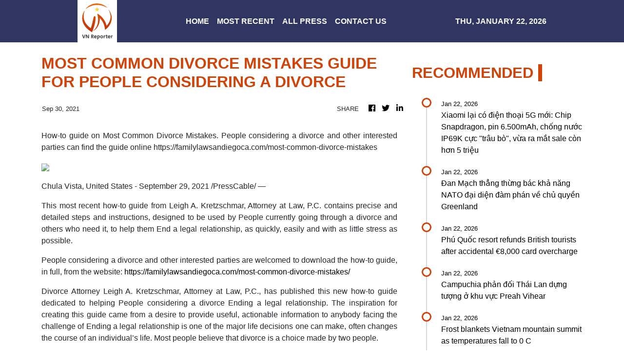

--- FILE ---
content_type: text/html; charset=utf-8
request_url: https://us-central1-vertical-news-network.cloudfunctions.net/get/fetch-include-rss
body_size: 34050
content:
[
  {
    "id": 112470775,
    "title": "Xiaomi lại có điện thoại 5G mới: Chip Snapdragon, pin 6.500mAh, chống nước IP69K cực \"trâu bò\", vừa ra mắt sale còn hơn 5 triệu",
    "summary": "Xiaomi giới thiệu POCO M8 Series tại Việt Nam với hai phiên bản M8 5G và M8 Pro 5G, tập trung vào hiệu năng, pin lớn và màn hình AMOLED.",
    "slug": "xiaomi-lai-co-ien-thoai-5g-moi-chip-snapdragon-pin-6500mah-chong-nuoc-ip69k-cuc-trau-bo-vua-ra-mat-sale-con-hon-5-trieu",
    "link": "https://genk.vn/xiaomi-lai-co-dien-thoai-5g-moi-chip-snapdragon-pin-6500mah-chong-nuoc-ip69k-cuc-trau-bo-vua-ra-mat-sale-con-hon-5-trieu-165260123020940203.chn",
    "date_published": "2026-01-22T19:09:00.000Z",
    "images": "https://genk.mediacdn.vn/zoom/700_438/139269124445442048/2026/1/22/photo-1769108577693-17691085787151415923896-263-233-1222-1768-crop-1769108601096217602528.jpeg",
    "categories": "3492,4637,1005,1432,1436,2688,3484,3493,3552,3563,3566,4645,4654,4671,4728,4743,4751,4752,4758,4771,4772,4779,4780,4794,4795,4796,4797",
    "img_id": "0",
    "caption": "",
    "country": "Vietnam",
    "source_type": "rss",
    "source": "Genk.vn"
  },
  {
    "id": 112458903,
    "title": "Đan Mạch thẳng thừng bác khả năng NATO đại diện đàm phán về chủ quyền Greenland",
    "summary": "Chính phủ Đan Mạch tuyên bố NATO không có thẩm quyền đàm phán các vấn đề liên quan đến Greenland, sau khi Tổng thống Mỹ Donald Trump nói đã đạt “khung thỏa thuận” với Tổng thư ký NATO Mark Rutte.\n\nĐan Mạch kêu gọi đàm phán mang tính xây dựng, tôn trọng toàn vẹn lãnh thổ\nThị trường tài chính khởi sắc sau khi ông Trump rút lại đe dọa thuế quan với EU\nMỹ khởi động lễ ký thành lập Hội đồng Hòa bình Dải Gaza",
    "slug": "an-mach-thang-thung-bac-kha-nang-nato-ai-dien-am-phan-ve-chu-quyen-greenland",
    "link": "https://www.vietnamplus.vn/dan-mach-thang-thung-bac-kha-nang-nato-dai-dien-dam-phan-ve-chu-quyen-greenland-post1090068.vnp",
    "date_published": "2026-01-22T16:51:32.000Z",
    "images": "https://media.vietnamplus.vn/images/5b8774bf61e813be9f5d35f3b4f59256cf599d149cd9adb721dfd9ffedf6a025a09cbdb6734c7c97dfed9c88af55b3b9053e171119d1a20bf2c9b7b2fb00fd59/ap25093053686187.jpg.webp",
    "categories": "1558",
    "img_id": "0",
    "caption": "",
    "country": "Vietnam",
    "source_type": "rss",
    "source": "VNAnet (VN)"
  },
  {
    "id": 112458902,
    "title": "Phú Quốc resort refunds British tourists after accidental €8,000 card overcharge",
    "summary": "The Phú Quốc quick response team has intervened immediately, verified the complaint and required the resort to issue a written commitment specifying a clear refund deadline to avoid disrupting the visitors’ travel plans.",
    "slug": "phu-quoc-resort-refunds-british-tourists-after-accidental-8000-card-overcharge",
    "link": "https://vnanet.vn/en/tin-tuc/society-1007/phu-quoc-resort-refunds-british-tourists-after-accidental-8000-card-overcharge-8546628.html",
    "date_published": "2026-01-22T16:44:19.000Z",
    "images": "https://vnanet.vn/Data/Articles/2026/01/22/8546628/vna_potal_phu_quoc_resort_refunds_british_tourists_after_accidental_%E2%82%AC8000_card_overcharge_small.jpg",
    "categories": "1558",
    "img_id": "0",
    "caption": "",
    "country": "Vietnam",
    "source_type": "rss",
    "source": "VNAnet"
  },
  {
    "id": 112458904,
    "title": "Campuchia phản đối Thái Lan dựng tượng ở khu vực Preah Vihear",
    "summary": "Tờ Phnom Penh Post đưa tin, Bộ Lễ nghi và Tôn giáo Campuchia đã ra tuyên bố chính thức phản đối quân đội Thái Lan dựng tượng Phật ở làng An Ses, huyện Choan Ksan, tỉnh Preah Vihear của Campuchia.\n\nĐền Preah Vihear bị hủy hoại trong xung đột với Thái Lan, Campuchia gửi báo cáo khẩn cho UNESCO\nTh��i Lan tức tốc phản ứng cứng rắn tại tỉnh miền Nam sau loạt nhiều vụ nổ\nCampuchia xác định các biện pháp khắc phục tác động của căng thẳng biên giới",
    "slug": "campuchia-phan-oi-thai-lan-dung-tuong-o-khu-vuc-preah-vihear",
    "link": "https://www.vietnamplus.vn/campuchia-phan-doi-thai-lan-dung-tuong-o-khu-vuc-preah-vihear-post1090067.vnp",
    "date_published": "2026-01-22T16:37:43.000Z",
    "images": "https://media.vietnamplus.vn/images/fbbabdf9628eee2eaebcb99e4ce96d3717b8187523de16789d5397cf2a09ca4843c6496931883e70615a66663d260c89/thailand-web.jpg.webp",
    "categories": "1558",
    "img_id": "0",
    "caption": "",
    "country": "Vietnam",
    "source_type": "rss",
    "source": "VNAnet (VN)"
  },
  {
    "id": 112448126,
    "title": "Frost blankets Vietnam mountain summit as temperatures fall to 0 C",
    "summary": "Frost that formed from early morning blanketed fences and tree branches by the afternoon of Jan. 22, extending about 100 meters below the summit of a mountain in northern Vietnam as temperatures ranged from 0 to 3 degrees Celsius.",
    "slug": "frost-blankets-vietnam-mountain-summit-as-temperatures-fall-to-0-c",
    "link": "https://e.vnexpress.net/photo/environment/frost-blankets-vietnam-mountain-summit-as-temperatures-fall-to-0-c-5008875.html",
    "date_published": "2026-01-22T15:25:57.000Z",
    "images": "https://vcdn1-vnexpress.vnecdn.net/2026/01/22/unknown-7-1769067469-1769067501-1769067576.jpg?w=900&h=0&q=100&dpr=1&fit=crop&s=rVf14462ejUJ2huZYlqNfA",
    "categories": "1558",
    "img_id": "0",
    "caption": "",
    "country": "Vietnam",
    "source_type": "rss",
    "source": "VNExpress"
  },
  {
    "id": 112448127,
    "title": "Vietnam border school site gets new outfit ahead of Tet",
    "summary": "A newly paved concrete playground and upgraded sanitation facilities have given Un Ninh school site at the border in Son La Province a refreshed look ahead of the Lunar New Year.",
    "slug": "vietnam-border-school-site-gets-new-outfit-ahead-of-tet",
    "link": "https://e.vnexpress.net/news/news/vietnam-border-school-site-gets-new-outfit-ahead-of-tet-5008791.html",
    "date_published": "2026-01-22T15:18:03.000Z",
    "images": "https://vcdn1-giadinh.vnecdn.net/2026/01/17/a-nh-ma-n-hi-nh-2026-01-17-lu-3771-2053-1768636451.png?w=900&h=0&q=100&dpr=1&fit=crop&s=7F8tCVlAoR2sgetEBorIXg",
    "categories": "1558",
    "img_id": "0",
    "caption": "",
    "country": "Vietnam",
    "source_type": "rss",
    "source": "VNExpress"
  },
  {
    "id": 112450348,
    "title": "Thấy hình 4 nhân vật này, dân 8x, 9x giật mình nhớ về những “phòng tin”, máy tính Windows 98 từ gần 30 năm trước",
    "summary": "Chỉ một bức hình gồm 4 nhân vật quen mặt từng xuất hiện trên Windows đời cũ cũng đủ khiến nhiều người 8x, 9x khựng lại, nhớ về thời còn ngồi phòng máy, gõ bàn phím cứng, nghe quạt kêu vù vù và lần đầu làm quen với máy tính.",
    "slug": "thay-hinh-4-nhan-vat-nay-dan-8x-9x-giat-minh-nho-ve-nhung-phong-tin-may-tinh-windows-98-tu-gan-30-nam-truoc",
    "link": "https://genk.vn/thay-hinh-4-nhan-vat-nay-dan-8x-9x-giat-minh-nho-ve-nhung-phong-tin-may-tinh-windows-98-tu-gan-30-nam-truoc-16526012222195499.chn",
    "date_published": "2026-01-22T15:18:00.000Z",
    "images": "https://genk.mediacdn.vn/zoom/700_438/139269124445442048/2026/1/22/avatar1769094761005-17690947613772089018559-0-0-1081-1730-crop-17690950979142037005135.jpeg",
    "categories": "3492,4637,1005,1432,1436,2688,3484,3493,3552,3563,3566,4645,4654,4671,4728,4743,4751,4752,4758,4771,4772,4779,4780,4794,4795,4796,4797",
    "img_id": "0",
    "caption": "",
    "country": "Vietnam",
    "source_type": "rss",
    "source": "Genk.vn"
  },
  {
    "id": 112448117,
    "title": "Nghệ An hội tụ đủ lợi thế để trở thành tỉnh khá, cực tăng trưởng tầm quốc gia",
    "summary": "Đồng chí Nguyễn Khắc Thận - Bí thư Tỉnh ủy, Trưởng Đoàn đại biểu Đảng bộ tỉnh Nghệ An chia sẻ về định hướng phát triển nhằm đưa Nghệ An trở thành tỉnh khá, cực tăng trưởng tầm quốc gia.\n\nNghệ An công bố số lượng đơn vị bầu cử và đại biểu Hội đồng Nhân dân tỉnh\nThủ tướng phê chuẩn kết quả bầu, miễn nhiệm chức vụ Chủ tịch UBND tỉnh Nghệ An\nNghệ An phấn đấu trở thành tỉnh khá, cực tăng trưởng tầm quốc gia",
    "slug": "nghe-an-hoi-tu-u-loi-the-e-tro-thanh-tinh-kha-cuc-tang-truong-tam-quoc-gia",
    "link": "https://www.vietnamplus.vn/nghe-an-hoi-tu-du-loi-the-de-tro-thanh-tinh-kha-cuc-tang-truong-tam-quoc-gia-post1090066.vnp",
    "date_published": "2026-01-22T15:04:20.000Z",
    "images": "https://media.vietnamplus.vn/images/fcb657234189dda73ff1b6222539e706e5739bddde19d2fd5f644e5867ca969c6ec0d3142675dfc472915a23a32a9faf0d17598f107c336c4bdaba9f261c8ad2fac3c8bbce0d98bc3914f5dc6cbea960/ttxvn-bi-thu-nghe-an-nguyen-khac-than.jpg.webp",
    "categories": "1558",
    "img_id": "0",
    "caption": "",
    "country": "Vietnam",
    "source_type": "rss",
    "source": "VNAnet (VN)"
  },
  {
    "id": 112450349,
    "title": "Thừa nước đục thả câu, hàng loạt đại lý Samsung thông báo tăng giá bộ nhớ lên 80%",
    "summary": "Quyết định này có hiệu lực ngay lập tức và áp dụng đối với mọi sản phẩm bộ nhớ của Samsung.",
    "slug": "thua-nuoc-uc-tha-cau-hang-loat-ai-ly-samsung-thong-bao-tang-gia-bo-nho-len-80",
    "link": "https://genk.vn/thua-nuoc-duc-tha-cau-hang-loat-dai-ly-samsung-thong-bao-tang-gia-bo-nho-len-80-165260122215052562.chn",
    "date_published": "2026-01-22T14:50:00.000Z",
    "images": "https://genk.mediacdn.vn/zoom/700_438/139269124445442048/2026/1/22/avatar1769093399974-1769093401295337978840-0-159-681-1249-crop-1769093410405431117590.jpg",
    "categories": "3492,4637,1005,1432,1436,2688,3484,3493,3552,3563,3566,4645,4654,4671,4728,4743,4751,4752,4758,4771,4772,4779,4780,4794,4795,4796,4797",
    "img_id": "0",
    "caption": "",
    "country": "Vietnam",
    "source_type": "rss",
    "source": "Genk.vn"
  },
  {
    "id": 112448118,
    "title": "Danh sách chi tiết 200 Ủy viên Ban Chấp hành Trung ương Đảng khóa XIV",
    "summary": "Tối 22/1/2026, tại Trung tâm Hội nghị Quốc gia (Hà Nội), ngay sau khi hoàn thành kiểm phiếu, Đại hội XIV của Đảng công bố danh sách các đại biểu trúng cử vào Ban Chấp hành Trung ương Đảng khóa XIV.\n\nĐại hội XIV của Đảng: Đảng và Nhà nước đặt tin tưởng, trách nhiệm cao hơn với công tác đối ngoại\nĐại hội XIV của Đảng: Giữ kỷ cương ngân sách, mở đường cho tăng trưởng\nĐại hội XIV của Đảng: “Bản lĩnh” của Đảng - điểm tựa cho Việt Nam vượt thách thức, vươn lên",
    "slug": "danh-sach-chi-tiet-200-uy-vien-ban-chap-hanh-trung-uong-ang-khoa-xiv",
    "link": "https://www.vietnamplus.vn/danh-sach-chi-tiet-200-uy-vien-ban-chap-hanh-trung-uong-dang-khoa-xiv-post1089986.vnp",
    "date_published": "2026-01-22T14:48:36.000Z",
    "images": "https://media.vietnamplus.vn/images/c34db8af82f87991fa732baa4c9e0f737aa4d914e8a97c7f5db765e136a67852f6dca03b69cef2a3f0e7b2bea9300ab6/ttxvn-dai-hoi2.jpg.webp",
    "categories": "1558",
    "img_id": "0",
    "caption": "",
    "country": "Vietnam",
    "source_type": "rss",
    "source": "VNAnet (VN)"
  },
  {
    "id": 112448128,
    "title": "Vietnam Party leader To Lam re-elected to 14th Central Committee",
    "summary": "Party General Secretary To Lam has been re-elected as a member of the 14th Central Committee of the Communist Party of Vietnam, according to results announced by the 14th National Party Congress on Thursday.",
    "slug": "vietnam-party-leader-to-lam-reelected-to-14th-central-committee",
    "link": "https://e.vnexpress.net/news/news/politics/vietnam-party-leader-to-lam-re-elected-to-14th-central-committee-5008815.html",
    "date_published": "2026-01-22T14:37:25.000Z",
    "images": "https://vcdn1-english.vnecdn.net/2026/01/22/11849621f99976c72f881769076409-6322-8546-1769077632.jpg?w=900&h=0&q=100&dpr=1&fit=crop&s=KbgQIvkz4AD1WRabmV3lsQ",
    "categories": "1558",
    "img_id": "0",
    "caption": "",
    "country": "Vietnam",
    "source_type": "rss",
    "source": "VNExpress"
  },
  {
    "id": 112448119,
    "title": "Học giả Mỹ đánh giá Đại hội XIV của Đảng mở ra một kỷ nguyên phát triển mới",
    "summary": "Giáo sư Liên Hằng tin rằng đất nước đang bước vào một giai đoạn lịch sử quan trọng, với sự lãnh đạo hiệu quả và mang tính đột phá của Đảng Cộng sản Việt Nam.\n\nĐại hội XIV của Đảng: Định hướng phát triển nguồn nhân lực trong giai đoạn mới\nĐại hội XIV của Đảng: Xác lập nền tảng tự chủ công nghệ trong giai đoạn mới\nĐại hội XIV của Đảng: Bầu Ban Chấp hành Trung ương khóa XIV",
    "slug": "hoc-gia-my-anh-gia-ai-hoi-xiv-cua-ang-mo-ra-mot-ky-nguyen-phat-trien-moi",
    "link": "https://www.vietnamplus.vn/hoc-gia-my-danh-gia-dai-hoi-xiv-cua-dang-mo-ra-mot-ky-nguyen-phat-trien-moi-post1090065.vnp",
    "date_published": "2026-01-22T14:35:24.000Z",
    "images": "https://media.vietnamplus.vn/images/980eae89e99bbe723c6fea8e40481fcbbfa232233a4ac765f1d11576d4f5940d6dbb863a38fea9022dc037d46aec5f0f053e171119d1a20bf2c9b7b2fb00fd59/ttxvn-dai-hoi-xiv.jpg.webp",
    "categories": "1558",
    "img_id": "0",
    "caption": "",
    "country": "Vietnam",
    "source_type": "rss",
    "source": "VNAnet (VN)"
  },
  {
    "id": 112448120,
    "title": "Kiều hối về Thành phố Hồ Chí Minh năm 2025 vượt 10,3 tỷ USD",
    "summary": "Trong năm 2025, tổng lượng kiều hối chuyển về Thành phố Hồ Chí Minh thông qua các tổ chức tín dụng và tổ chức kinh tế đạt hơn 10,34 tỷ USD, tăng 8,3% so với năm 2024 (khoảng 9,55 tỷ USD).\n\n TP. Hồ Chí Minh: Dự báo kiều hối đạt kỷ lục 10,5 tỷ USD trong năm 2025\n7 tỷ USD kiều hối mỗi năm: Cơ hội lớn nhưng còn nhiều “nút thắt” trong xuất khẩu lao động\nThành phố Hồ Chí Minh thu hút gần 8 tỷ USD kiều hối trong 9 tháng năm 2025",
    "slug": "kieu-hoi-ve-thanh-pho-ho-chi-minh-nam-2025-vuot-103-ty-usd",
    "link": "https://www.vietnamplus.vn/kieu-hoi-ve-thanh-pho-ho-chi-minh-nam-2025-vuot-103-ty-usd-post1090064.vnp",
    "date_published": "2026-01-22T14:25:16.000Z",
    "images": "https://media.vietnamplus.vn/images/[base64]/vna-potal-chung-khoan-my-dong-loat-di-len-dong-usd-giam-gia-sau-khi-fed-nang-lai-suat-6087963.jpg.webp",
    "categories": "1558",
    "img_id": "0",
    "caption": "",
    "country": "Vietnam",
    "source_type": "rss",
    "source": "VNAnet (VN)"
  },
  {
    "id": 112448121,
    "title": "Australia: Xả súng làm 3 người thiệt mạng, nghi phạm đang lẩn trốn",
    "summary": "Phó Ủy viên Cảnh sát New South Wales Andrew Holland cho biết nghi phạm được cho là đã tẩu thoát bằng xe hơi. Theo thông tin ban đầu, đó là một chiếc xe thuộc sở hữu của hội đồng thành phố.\n\nAustralia mở cuộc điều tra đặc biệt về vụ xả súng tại bãi biển Bondi\nAustralia tưởng niệm các nạn nhân vụ xả súng bãi biển\nChatbot Grok thông tin sai lệch về vụ xả súng ở Australia",
    "slug": "australia-xa-sung-lam-3-nguoi-thiet-mang-nghi-pham-ang-lan-tron",
    "link": "https://www.vietnamplus.vn/australia-xa-sung-lam-3-nguoi-thiet-mang-nghi-pham-dang-lan-tron-post1090063.vnp",
    "date_published": "2026-01-22T14:18:22.000Z",
    "images": "https://media.vietnamplus.vn/images/980eae89e99bbe723c6fea8e40481fcb04f9ab23c314c5766607ba5ce3bcadebd8f2a56a3ae083146e711f6f232ac316/xa-sung.jpg.webp",
    "categories": "1558",
    "img_id": "0",
    "caption": "",
    "country": "Vietnam",
    "source_type": "rss",
    "source": "VNAnet (VN)"
  },
  {
    "id": 112448122,
    "title": "ASEAN Para Games 13: Điền kinh Việt Nam hoàn tất cú “poker” HCV",
    "summary": "Màn trình diễn ấn tượng của Thảo Duyên không chỉ mang về tấm huy chương Vàng quý giá mà còn khẳng định sự tiến bộ vượt bậc của Điền kinh Người khuyết tật Việt Nam.\n\nASEAN Para Games 13: Điền kinh Việt Nam thăng hoa với 3 HCV và kỷ lục mới\nASEAN Para Games: Việt Nam vào chung kết bóng bàn nội dung đơn sau hơn 10 năm\nASEAN Para Games 13 ngày 22/1: Đoàn Việt Nam liên tiếp giành huy chương Vàng",
    "slug": "asean-para-games-13-ien-kinh-viet-nam-hoan-tat-cu-poker-hcv",
    "link": "https://www.vietnamplus.vn/asean-para-games-13-dien-kinh-viet-nam-hoan-tat-cu-poker-hcv-post1090062.vnp",
    "date_published": "2026-01-22T14:17:35.000Z",
    "images": "https://media.vietnamplus.vn/images/d2d838dc1915517d2de0db447cc1b8ab4c99d126c4b1a64a3712c82afd7e38871f86bf151e4c852e4a9b5e1419b975e1120d687809679afc54b8bc3cc131d938/toan-canh-dung-2.jpg.webp",
    "categories": "1558",
    "img_id": "0",
    "caption": "",
    "country": "Vietnam",
    "source_type": "rss",
    "source": "VNAnet (VN)"
  },
  {
    "id": 112448123,
    "title": "Fitch nâng xếp hạng tín nhiệm công cụ nợ dài hạn cao cấp có bảo đảm của Việt Nam",
    "summary": "Các công cụ nợ dài hạn có bảo đảm của Việt Nam được nâng từ mức BB+ lên 'BBB-,' cao hơn một bậc so với Xếp hạng ngoại tệ dài hạn đối với công cụ nợ không có bảo đảm của Việt Nam (hiện ở mức 'BB+').\n\nXếp hạng tín nhiệm: Đòn bẩy thu hút vốn và tăng cường minh bạch thị trường \nBa tổ chức quốc tế được xếp hạng tín nhiệm phát hành trái phiếu doanh nghiệp \nĐại hội XIV: Hoàn thiện thể chế về huy động, sử dụng nguồn lực tài chính",
    "slug": "fitch-nang-xep-hang-tin-nhiem-cong-cu-no-dai-han-cao-cap-co-bao-am-cua-viet-nam",
    "link": "https://www.vietnamplus.vn/fitch-nang-xep-hang-tin-nhiem-cong-cu-no-dai-han-cao-cap-co-bao-dam-cua-viet-nam-post1090061.vnp",
    "date_published": "2026-01-22T14:03:32.000Z",
    "images": "https://media.vietnamplus.vn/images/63dfc4af6732fef947b7baa36fe026b0d6d7731bcd98f0b7e7c9fe3a130783cece334e896a3d2baf76963307c8fee7c140b39c8c0530da4582b95ec265b07fcc/tang-luong-1-4481.jpg.webp",
    "categories": "1558",
    "img_id": "0",
    "caption": "",
    "country": "Vietnam",
    "source_type": "rss",
    "source": "VNAnet (VN)"
  },
  {
    "id": 112448124,
    "title": "Mỹ khởi động lễ ký thành lập Hội đồng Hòa bình Dải Gaza",
    "summary": "Điều lệ của Hội đồng Hòa bình Dải Gaza do Mỹ khởi xướng hiện đã bắt đầu có hiệu lực và Mỹ coi hội đồng này là một cơ chế quốc tế nhằm thúc đẩy các nỗ lực hòa bình.\n\nPhản ứng trái chiều về đề xuất tham gia Hội đồng Hòa bình Dải Gaza\nHầu hết các nước EU từ chối lời mời của Mỹ tham gia Hội đồng Hòa bình Gaza\nHungary là quốc gia EU duy nhất tham gia Hội đồng Hòa bình",
    "slug": "my-khoi-ong-le-ky-thanh-lap-hoi-ong-hoa-binh-dai-gaza",
    "link": "https://www.vietnamplus.vn/my-khoi-dong-le-ky-thanh-lap-hoi-dong-hoa-binh-dai-gaza-post1090059.vnp",
    "date_published": "2026-01-22T13:58:51.000Z",
    "images": "https://media.vietnamplus.vn/images/e14e2cee57706d3e32c8f1e32f026a2879ff7e855a63de4a3c2ec5e670f677598b30e2a514304d8680952bb930a95c15/ttxvn-gaza.jpg.webp",
    "categories": "1558",
    "img_id": "0",
    "caption": "",
    "country": "Vietnam",
    "source_type": "rss",
    "source": "VNAnet (VN)"
  },
  {
    "id": 112448125,
    "title": "Học sinh mầm non, tiểu học Hà Nội không đến trường học khi nhiệt độ dưới 10°C",
    "summary": "Trường hợp cha mẹ học sinh vì lý do bất khả kháng, không có điều kiện trông con tại nhà, nhà trường cần phối hợp với phụ huynh triển khai phương án đón và quản lý học sinh tại trường bảo đảm an toàn.\n\nHà Nội đón đợt rét sâu nhất đầu năm 2026\nThủ đô Hà Nội phổ biến không mưa, trời rét, đêm rét đậm\nBắc Bộ và Bắc Trung Bộ rét đậm, Nam Trung Bộ và Tây Nguyên mưa dông",
    "slug": "hoc-sinh-mam-non-tieu-hoc-ha-noi-khong-en-truong-hoc-khi-nhiet-o-duoi-10c",
    "link": "https://www.vietnamplus.vn/hoc-sinh-mam-non-tieu-hoc-ha-noi-khong-den-truong-hoc-khi-nhiet-do-duoi-10c-post1090060.vnp",
    "date_published": "2026-01-22T13:58:39.000Z",
    "images": "https://media.vietnamplus.vn/images/d2d838dc1915517d2de0db447cc1b8ab5d8dbe3aee1cd739b53620523aa328f270f33b1aaf52c259090f14464a5ec94a120d687809679afc54b8bc3cc131d938/ttxvn-ret-dam-11.jpg.webp",
    "categories": "1558",
    "img_id": "0",
    "caption": "",
    "country": "Vietnam",
    "source_type": "rss",
    "source": "VNAnet (VN)"
  },
  {
    "id": 112438201,
    "title": "Đại hội XIV của Đảng: Xác lập nền tảng tự chủ công nghệ trong giai đoạn mới",
    "summary": "Ban điều hành Mạng lưới chuyên gia năng lượng hạt nhân người Việt ở nước ngoài (VietNuc) nhấn mạnh rằng đào tạo nguồn nhân lực chất lượng cao cần được coi là “điểm khởi đầu” của tự chủ công nghệ.\n\nĐại hội XIV của Đảng: Định hướng phát triển nguồn nhân lực trong giai đoạn mới\nĐại hội XIV của Đảng: Bầu Ban Chấp hành Trung ương khóa XIV\nĐại hội XIV của Đảng: Đặt trí thức vào vị trí trung tâm của chiến lược phát triển quốc gia",
    "slug": "ai-hoi-xiv-cua-ang-xac-lap-nen-tang-tu-chu-cong-nghe-trong-giai-oan-moi",
    "link": "https://www.vietnamplus.vn/dai-hoi-xiv-cua-dang-xac-lap-nen-tang-tu-chu-cong-nghe-trong-giai-doan-moi-post1090057.vnp",
    "date_published": "2026-01-22T13:51:16.000Z",
    "images": "https://media.vietnamplus.vn/images/[base64]/ttxvn-trung-tam-tp-ho-chi-minh-lung-linh-sac-mau-chao-mung-dai-hoi-xiv-cua-dang-3-resize.jpg.webp",
    "categories": "1558",
    "img_id": "0",
    "caption": "",
    "country": "Vietnam",
    "source_type": "rss",
    "source": "VNAnet (VN)"
  },
  {
    "id": 112438202,
    "title": "VinaCapital: GDP Việt Nam năm 2026 có thể đạt 10% trong kịch bản tích cực",
    "summary": "Động lực tăng trưởng được cho là đến từ sự phục hồi dần của tiêu dùng nội địa, xuất khẩu duy trì ổn định và đặc biệt là tác động lan tỏa từ làn sóng giải ngân đầu tư hạ tầng mạnh mẽ trong năm 2025.\n\nChuyên gia Malaysia: Việt Nam là “trụ cột” ổn định của ASEAN\nTruyền thông Pháp đánh giá Việt Nam tăng trưởng ấn tượng\nAMRO dự báo Việt Nam dẫn đầu tăng trưởng trong ASEAN+3 trong năm 2026",
    "slug": "vinacapital-gdp-viet-nam-nam-2026-co-the-at-10-trong-kich-ban-tich-cuc",
    "link": "https://www.vietnamplus.vn/vinacapital-gdp-viet-nam-nam-2026-co-the-dat-10-trong-kich-ban-tich-cuc-post1090056.vnp",
    "date_published": "2026-01-22T13:50:02.000Z",
    "images": "https://media.vietnamplus.vn/images/[base64]/vna-potal-10-su-kien-noi-bat-cua-viet-nam-nam-2024-do-binh-chon-su-kien-5-tang-truong-gdp-dat-hon-7-7774185.jpg.webp",
    "categories": "1558",
    "img_id": "0",
    "caption": "",
    "country": "Vietnam",
    "source_type": "rss",
    "source": "VNAnet (VN)"
  },
  {
    "id": 112438203,
    "title": "NSND Quốc Hưng kể về lịch sử đất nước bằng tác phẩm trường ca hoành tráng",
    "summary": "Tác phẩm lấy con người làm trung tâm. Đất nước hiện lên từ “giọt mồ hôi cha mẹ,” “giọt nước mắt,” “tiếng hát, tiếng cười,” từ lao động, học tập, cống hiến âm thầm của những con người bình dị.\n\nĐại hội XIV của Đảng: Triển lãm ảnh Đảng Cộng sản Việt Nam qua các kỳ Đại hội\nĐa dạng các chương trình nghệ thuật chào mừng Đại hội XIV của Đảng\nĐại hội XIV của Đảng: Văn hóa, con người là nguồn lực nội sinh và động lực phát triển",
    "slug": "nsnd-quoc-hung-ke-ve-lich-su-at-nuoc-bang-tac-pham-truong-ca-hoanh-trang",
    "link": "https://www.vietnamplus.vn/nsnd-quoc-hung-ke-ve-lich-su-dat-nuoc-bang-tac-pham-truong-ca-hoanh-trang-post1090054.vnp",
    "date_published": "2026-01-22T13:34:22.000Z",
    "images": "https://media.vietnamplus.vn/images/85c1456738316d703130bd9c372c565a2b6e98b9663bad663e15f766aa22f27d46490916591d719ca6982aef2783ef26/090a8239.jpg.webp",
    "categories": "1558",
    "img_id": "0",
    "caption": "",
    "country": "Vietnam",
    "source_type": "rss",
    "source": "VNAnet (VN)"
  },
  {
    "id": 112438204,
    "title": "Chuyển \"từ bị động sang chủ động\" kiểm tra, giám sát, không để sai phạm nghiêm trọng xảy ra",
    "summary": "Đồng chí Hà Quốc Trị, Phó Chủ nhiệm Ủy ban Kiểm tra Trung ương đã trao đổi về những đổi mới, đột phá trong công tác kiểm tra, giám sát, thi hành kỷ luật Đảng.\n\nTổng kết công tác kiểm tra, giám sát và thi hành kỷ luật Đảng năm 2025\nKhông để “khoảng trống”, “vùng tối” trong công tác kiểm tra, giám sát của Đảng\nTổng Bí thư: Không để có “khoảng trống,” “vùng tối” mà công tác kiểm tra, giám sát của Đảng không vươn tới được",
    "slug": "chuyen-tu-bi-ong-sang-chu-ong-kiem-tra-giam-sat-khong-e-sai-pham-nghiem-trong-xay-ra",
    "link": "https://www.vietnamplus.vn/chuyen-tu-bi-dong-sang-chu-dong-kiem-tra-giam-sat-khong-de-sai-pham-nghiem-trong-xay-ra-post1090052.vnp",
    "date_published": "2026-01-22T13:33:37.000Z",
    "images": "https://media.vietnamplus.vn/images/fcb657234189dda73ff1b6222539e706edd90f6b364264f94fe035d3c7e571dba2c4a426537064886e588b21117616d1fac3c8bbce0d98bc3914f5dc6cbea960/ttxvn-ong-ha-quoc-tri.jpg.webp",
    "categories": "1558",
    "img_id": "0",
    "caption": "",
    "country": "Vietnam",
    "source_type": "rss",
    "source": "VNAnet (VN)"
  },
  {
    "id": 112438205,
    "title": "Phim giờ vàng VTV ẩn chứa nhiều bất ngờ với diễn viên 'bốn chân' đóng vai chính",
    "summary": "“Đồng hồ đếm ngược” không chỉ cuốn hút bởi ý tưởng siêu thực độc đáo mà còn bởi câu chuyện cảm động khi đề cập đến sự hữu hạn của đời người, và cách con người sống làm sao giữa vòng đời ngắn ngủi.\n\n'Phù sa ngọt': Phim truyền hình lấy cảm hứng từ cuộc sống cư dân bên sông Hồng\n'Tường lửa Tràng An': Phim truyền hình phơi bày góc khuất trong đại án \"tiền ảo\"\nPhim truyền hình 'Buông': Quy tụ nhiều Nghệ sỹ Nhân dân, Nghệ sỹ ưu tú",
    "slug": "phim-gio-vang-vtv-an-chua-nhieu-bat-ngo-voi-dien-vien-bon-chan-ong-vai-chinh",
    "link": "https://www.vietnamplus.vn/phim-gio-vang-vtv-an-chua-nhieu-bat-ngo-voi-dien-vien-bon-chan-dong-vai-chinh-post1090050.vnp",
    "date_published": "2026-01-22T13:32:44.000Z",
    "images": "https://media.vietnamplus.vn/images/85c1456738316d703130bd9c372c565ab7669bdc2f996c5a915f145088b453258b30e2a514304d8680952bb930a95c15/mgl2647.jpg.webp",
    "categories": "1558",
    "img_id": "0",
    "caption": "",
    "country": "Vietnam",
    "source_type": "rss",
    "source": "VNAnet (VN)"
  },
  {
    "id": 112438206,
    "title": "Đại hội XIV của Đảng: Cần Thơ kỳ vọng những quyết sách đột phá",
    "summary": "Các tầng lớp nhân dân tại thành phố Cần Thơ - trung tâm kinh tế, văn hóa của vùng Đồng bằng sông Cửu Long đang hướng về Thủ đô với niềm tin sắt son và kỳ vọng lớn lao vào những quyết sách đột phá.\n\nĐại hội XIV của Đảng: Định hướng phát triển nguồn nhân lực trong giai đoạn mới\nXác lập những quyết sách chiến lược mang tính “bệ phóng” cho tương lai đất nước\nĐại hội XIV của Đảng: Đặt trí thức vào vị trí trung tâm của chiến lược phát triển quốc gia",
    "slug": "ai-hoi-xiv-cua-ang-can-tho-ky-vong-nhung-quyet-sach-ot-pha",
    "link": "https://www.vietnamplus.vn/dai-hoi-xiv-cua-dang-can-tho-ky-vong-nhung-quyet-sach-dot-pha-post1090053.vnp",
    "date_published": "2026-01-22T13:26:36.000Z",
    "images": "https://media.vietnamplus.vn/images/c34db8af82f87991fa732baa4c9e0f737aa4d914e8a97c7f5db765e136a67852f6dca03b69cef2a3f0e7b2bea9300ab6/ttxvn-dai-hoi2.jpg.webp",
    "categories": "1558",
    "img_id": "0",
    "caption": "",
    "country": "Vietnam",
    "source_type": "rss",
    "source": "VNAnet (VN)"
  },
  {
    "id": 112438207,
    "title": "Tròn 1 năm ông Donald Trump trở lại Nhà Trắng: \"Góc khuất\" sau ánh hoàng kim",
    "summary": "Nhà Trắng mô tả 365 ngày qua là “thời kỳ chuyển đổi chưa từng có trong lịch sử” để tái thiết “thời đại hoàng kim” cho nước Mỹ với hàng trăm thành tựu được chính quyền Tổng thống Trump liệt kê.\n\nNhà Trắng công bố “thành tựu” trong năm đầu nhiệm kỳ 2 của Tổng thống Trump\nNhìn lại 1 năm Tổng thống Trump trở lại Nhà Trắng: Phép thử từ cú sốc thuế quan\nTổng thống Donald Trump viện dẫn vấn đề Chagos nhằm củng cố \"yêu sách\" Greenland",
    "slug": "tron-1-nam-ong-donald-trump-tro-lai-nha-trang-goc-khuat-sau-anh-hoang-kim",
    "link": "https://www.vietnamplus.vn/tron-1-nam-ong-donald-trump-tro-lai-nha-trang-goc-khuat-sau-anh-hoang-kim-post1090051.vnp",
    "date_published": "2026-01-22T13:16:33.000Z",
    "images": "https://media.vietnamplus.vn/images/e14e2cee57706d3e32c8f1e32f026a2806943072b25fefe9c9802c1903c115609f1f543f7fced90e92adc68de353c7cd/ttxvn-trump.jpg.webp",
    "categories": "1558",
    "img_id": "0",
    "caption": "",
    "country": "Vietnam",
    "source_type": "rss",
    "source": "VNAnet (VN)"
  },
  {
    "id": 112440729,
    "title": "Vũ trụ có được tạo nên từ toán học? Phần 2: Vũ trụ tối giản",
    "summary": "Tại sao các phương trình toán học lại mô tả thế giới tự nhiên chính xác đến mức kỳ lạ? Một giả thuyết táo bạo cho rằng nếu lột bỏ tất cả những khái niệm chủ quan của con người, thứ duy nhất còn lại cấu thành nên thực tại chính là toán học.",
    "slug": "vu-tru-co-uoc-tao-nen-tu-toan-hoc-phan-2-vu-tru-toi-gian",
    "link": "https://genk.vn/vu-tru-co-duoc-tao-nen-tu-toan-hoc-phan-2-vu-tru-toi-gian-165262201153141808.chn",
    "date_published": "2026-01-22T13:14:00.000Z",
    "images": "https://genk.mediacdn.vn/zoom/700_438/139269124445442048/2026/1/22/eory-of-everythinglea-17690590576681217066179-0-25-864-1407-crop-1769059288176869292581-1769082891746-17690828919701143961769-0-0-477-764-crop-17690829467631423173304.jpg",
    "categories": "3492,4637,1005,1432,1436,2688,3484,3493,3552,3563,3566,4645,4654,4671,4728,4743,4751,4752,4758,4771,4772,4779,4780,4794,4795,4796,4797",
    "img_id": "0",
    "caption": "",
    "country": "Vietnam",
    "source_type": "rss",
    "source": "Genk.vn"
  },
  {
    "id": 112440730,
    "title": "Khảo sát 1.000 người sống thọ trên 100 tuổi hé lộ: Điểm chung của người trường thọ không nằm ở việc tập thể dục, mà là 5 điều này",
    "summary": "Nếu bạn vẫn tin rằng “vận động là liều thuốc trường sinh”, 5 điểm chung dưới đây của người trường thọ có thể khiến bạn phải suy nghĩ lại.",
    "slug": "khao-sat-1000-nguoi-song-tho-tren-100-tuoi-he-lo-iem-chung-cua-nguoi-truong-tho-khong-nam-o-viec-tap-the-duc-ma-la-5-ieu-nay",
    "link": "https://genk.vn/khao-sat-1000-nguoi-song-tho-tren-100-tuoi-he-lo-diem-chung-cua-nguoi-truong-tho-khong-nam-o-viec-tap-the-duc-ma-la-5-dieu-nay-165260122165602258.chn",
    "date_published": "2026-01-22T13:03:00.000Z",
    "images": "https://genk.mediacdn.vn/zoom/700_438/139269124445442048/2026/1/22/avatar1769075614763-176907561528788347149.png",
    "categories": "3492,4637,1005,1432,1436,2688,3484,3493,3552,3563,3566,4645,4654,4671,4728,4743,4751,4752,4758,4771,4772,4779,4780,4794,4795,4796,4797",
    "img_id": "0",
    "caption": "",
    "country": "Vietnam",
    "source_type": "rss",
    "source": "Genk.vn"
  },
  {
    "id": 112438208,
    "title": "ASEAN Para Games 13: Điền kinh Việt Nam thăng hoa với 3 HCV và kỷ lục mới",
    "summary": "Ngày 22/1, đội tuyển Điền kinh Người khuyết tật Việt Nam đã có màn trình diễn xuất sắc tại ASEAN Para Games 13 khi giành được 3 huy chương Vàng ở các nội dung ném lao, đẩy tạ và ném đĩa.\n\nASEAN Para Games: Việt Nam vào chung kết bóng bàn nội dung đơn sau hơn 10 năm\nASEAN Para Games 13 ngày 22/1: Đoàn Việt Nam liên tiếp giành huy chương Vàng\nASEAN Para Games 13: Đô cử Lê Văn Công giành huy chương Vàng",
    "slug": "asean-para-games-13-ien-kinh-viet-nam-thang-hoa-voi-3-hcv-va-ky-luc-moi",
    "link": "https://www.vietnamplus.vn/asean-para-games-13-dien-kinh-viet-nam-thang-hoa-voi-3-hcv-va-ky-luc-moi-post1090049.vnp",
    "date_published": "2026-01-22T12:53:53.000Z",
    "images": "https://media.vietnamplus.vn/images/d2d838dc1915517d2de0db447cc1b8ab15fe72d55482dc6d5a279a386c0fe9cc13e30176fef5ec81c3566f1c4384ee2c01c03c9d80cc25a3b21b080466184701/dien-kinh-para.jpg.webp",
    "categories": "1558",
    "img_id": "0",
    "caption": "",
    "country": "Vietnam",
    "source_type": "rss",
    "source": "VNAnet (VN)"
  },
  {
    "id": 112438209,
    "title": "Tây Ninh: Kịp thời khống chế vụ cháy rừng liền kề Khu di tích lịch sử cách mạng",
    "summary": "Khoảng 13 giờ 30 phút ngày 22/1, đám cháy xuất phát tại khu vực rừng tràm phía sau Khu di tích lịch sử cách mạng Bình Thành. Hai giờ sau đó, các lực lượng đã cơ bản khống chế được đám cháy.\n\nĐiều tra vụ cháy khiến hai người bị bỏng nặng tại Tây Ninh\nTây Ninh: Giải cứu 2 người trên xe ôtô đang bốc cháy ngùn ngụt\nTây Ninh: Cháy lớn tại cơ sở sản xuất nến, lửa đỏ rực bao trùm 800m2 nhà xưởng",
    "slug": "tay-ninh-kip-thoi-khong-che-vu-chay-rung-lien-ke-khu-di-tich-lich-su-cach-mang",
    "link": "https://www.vietnamplus.vn/tay-ninh-kip-thoi-khong-che-vu-chay-rung-lien-ke-khu-di-tich-lich-su-cach-mang-post1090047.vnp",
    "date_published": "2026-01-22T12:53:40.000Z",
    "images": "https://media.vietnamplus.vn/images/980eae89e99bbe723c6fea8e40481fcb5d8dbe3aee1cd739b53620523aa328f2da51b84790b3c92050fd125d7b267b1b948778b19f009b249ba711245594b3d706f3a3158c5bebf98b6f4feb76a73c2f/ttxvn-chay-rung-tay-ninh-resize.jpg.webp",
    "categories": "1558",
    "img_id": "0",
    "caption": "",
    "country": "Vietnam",
    "source_type": "rss",
    "source": "VNAnet (VN)"
  },
  {
    "id": 112438210,
    "title": "Công bố danh sách Ban Chấp hành Trung ương Đảng khóa XIV",
    "summary": "Ngày 22/1, tại Trung tâm Hội nghị Quốc gia (Hà Nội), ngay sau khi hoàn thành kiểm phiếu, Đại hội XIV của Đảng công bố danh sách các đại biểu trúng cử vào Ban Chấp hành Trung ương Đảng khóa XIV.\n\nĐại hội XIV của Đảng: Giữ kỷ cương ngân sách, mở đường cho tăng trưởng\nĐại hội XIV của Đảng: “Bản lĩnh” của Đảng - điểm tựa cho Việt Nam vượt thách thức, vươn lên\nĐại sứ Trung Quốc: Đại hội XIV của Đảng Cộng sản Việt Nam sẽ tạo 3 \"bứt phá lớn\"",
    "slug": "cong-bo-danh-sach-ban-chap-hanh-trung-uong-ang-khoa-xiv",
    "link": "https://www.vietnamplus.vn/cong-bo-danh-sach-ban-chap-hanh-trung-uong-dang-khoa-xiv-post1089984.vnp",
    "date_published": "2026-01-22T12:40:00.000Z",
    "images": "https://media.vietnamplus.vn/images/[base64]/ttxvn-dai-hoi-xiv-cua-dang-bau-ban-chap-hanh-trung-uong-khoa-xiv-8546197.jpg.webp",
    "categories": "1558",
    "img_id": "0",
    "caption": "",
    "country": "Vietnam",
    "source_type": "rss",
    "source": "VNAnet (VN)"
  },
  {
    "id": 112438245,
    "title": "Vietnam's 14th National Party Congress elects 200-member Central Committee",
    "summary": "The 14th National Congress of the Communist Party of Vietnam on Thursday elected a 200-member Party Central Committee for the 14th term, including 180 official members and 20 alternate members.",
    "slug": "vietnams-14th-national-party-congress-elects-200member-central-committee",
    "link": "https://e.vnexpress.net/news/news/politics/vietnam-s-14th-national-party-congress-elects-200-member-central-committee-5008852.html",
    "date_published": "2026-01-22T12:39:34.000Z",
    "images": "https://vcdn1-english.vnecdn.net/2026/01/22/z7457527439804d7c328312e5df7a2-5164-6399-1769085317.jpg?w=900&h=0&q=100&dpr=1&fit=crop&s=mOIQ2WQ1D1cb4aIR2LX9ZQ",
    "categories": "1558",
    "img_id": "0",
    "caption": "",
    "country": "Vietnam",
    "source_type": "rss",
    "source": "VNExpress"
  },
  {
    "id": 112438211,
    "title": "Thành phố Hồ Chí Minh triển khai lắp đặt tủ đổi pin xe máy điện trên vỉa hè",
    "summary": "Theo Sở Xây dựng, dự kiến trong tháng 1/2026, Sở sẽ công bố các tuyến đường, vị trí đủ điều kiện lắp đặt tủ đổi pin trên vỉa hè (đợt 1) trên website của sở\n\nTrung Quốc xây dựng mạng lưới sạc xe điện lớn nhất thế giới\nTP Hồ Chí Minh đề xuất lắp 20.000 tủ đổi pin cho xe máy điện trên vỉa hè\nGiải mã nỗi lo: Xe điện sạc có thực sự an toàn?",
    "slug": "thanh-pho-ho-chi-minh-trien-khai-lap-at-tu-oi-pin-xe-may-ien-tren-via-he",
    "link": "https://www.vietnamplus.vn/thanh-pho-ho-chi-minh-trien-khai-lap-dat-tu-doi-pin-xe-may-dien-tren-via-he-post1090044.vnp",
    "date_published": "2026-01-22T12:35:09.000Z",
    "images": "https://media.vietnamplus.vn/images/e731fc007965b116e13a948ab4276989971b7f2e365479c6dd14538527a758a0656d61849a5fc31af0686090749a5ab25038f3a0b4eda6ded605be15b55c2de2/xe-may-dien-vinfast-4-1655.jpg.webp",
    "categories": "1558",
    "img_id": "0",
    "caption": "",
    "country": "Vietnam",
    "source_type": "rss",
    "source": "VNAnet (VN)"
  },
  {
    "id": 112438212,
    "title": "Xác lập Kỷ lục Việt Nam cho tác giả U90 từng viết 100 cuốn tiểu thuyết",
    "summary": "Trong gần 20 năm sau khi nghỉ hưu, Tiến sỹ Nguyễn Thiện Luân đã sáng tác hơn 100 tiểu thuyết, cùng nhiều tác phẩm thơ, thuộc nhiều đề tài phong phú như: Lịch sử, khoa học, tình người...\n\nKéo dài Chương trình nghiên cứu, tổng hợp, công bố các tác phẩm văn học về Đảng\nTăng cường quản lý về văn hóa tư tưởng trong chương trình mừng Đảng mừng Xuân\nTiêu chí phân bổ vốn thực hiện Chương trình mục tiêu quốc gia phát triển văn hóa",
    "slug": "xac-lap-ky-luc-viet-nam-cho-tac-gia-u90-tung-viet-100-cuon-tieu-thuyet",
    "link": "https://www.vietnamplus.vn/xac-lap-ky-luc-viet-nam-cho-tac-gia-u90-tung-viet-100-cuon-tieu-thuyet-post1090043.vnp",
    "date_published": "2026-01-22T12:32:45.000Z",
    "images": "https://media.vietnamplus.vn/images/85c1456738316d703130bd9c372c565a87585b14b939805cf65d5ac77a0b3bb430474e5eefbfd138b72d72fa2e508336/vnp-luan-1.jpg.webp",
    "categories": "1558",
    "img_id": "0",
    "caption": "",
    "country": "Vietnam",
    "source_type": "rss",
    "source": "VNAnet (VN)"
  },
  {
    "id": 112438213,
    "title": "WEF 2026: Đức cảnh báo về sự lung lay của nền móng trật tự quốc tế",
    "summary": "Thủ tướng Đức nhấn mạnh trật tự quốc tế trong 3 thập kỷ qua dựa trên luật pháp quốc tế vốn không hoàn hảo nhưng ngày nay, ngay cả nền móng của trật tự quốc tế đó cũng đang bị lung lay.\n\nHội nghị WEF Davos 2026: Đối thoại trong kỷ nguyên cạnh tranh\nWEF Davos: Nhiều nước lên tiếng về các đề xuất gần đây của Mỹ\nTổng thống Trump cùng nhiều nguyên thủ sẽ dự hội nghị thường niên WEF 2026",
    "slug": "wef-2026-uc-canh-bao-ve-su-lung-lay-cua-nen-mong-trat-tu-quoc-te",
    "link": "https://www.vietnamplus.vn/wef-2026-duc-canh-bao-ve-su-lung-lay-cua-nen-mong-trat-tu-quoc-te-post1090042.vnp",
    "date_published": "2026-01-22T12:31:04.000Z",
    "images": "https://media.vietnamplus.vn/images/[base64]/ttxvn-thu-tuong-friedrich-merz-tuyen-bo-nuoc-duc-da-tro-lai-8111547.jpg.webp",
    "categories": "1558",
    "img_id": "0",
    "caption": "",
    "country": "Vietnam",
    "source_type": "rss",
    "source": "VNAnet (VN)"
  },
  {
    "id": 112440731,
    "title": "Soi những dòng code bí ẩn trong các teaser của Avengers: Doomsday: Cái tên Endgame lại được nhắc đến!",
    "summary": "Avengers: Doomsday sẽ ra mắt vào ngày 18/12 năm nay.",
    "slug": "soi-nhung-dong-code-bi-an-trong-cac-teaser-cua-avengers-doomsday-cai-ten-endgame-lai-uoc-nhac-en",
    "link": "https://genk.vn/soi-nhung-dong-code-bi-an-trong-cac-teaser-cua-avengers-doomsday-cai-ten-endgame-lai-duoc-nhac-den-165262201164342803.chn",
    "date_published": "2026-01-22T12:23:00.000Z",
    "images": "https://genk.mediacdn.vn/zoom/700_438/139269124445442048/2026/1/22/avatar1769084596905-176908459748838385678.jpg",
    "categories": "3492,4637,1005,1432,1436,2688,3484,3493,3552,3563,3566,4645,4654,4671,4728,4743,4751,4752,4758,4771,4772,4779,4780,4794,4795,4796,4797",
    "img_id": "0",
    "caption": "",
    "country": "Vietnam",
    "source_type": "rss",
    "source": "Genk.vn"
  },
  {
    "id": 112438214,
    "title": "Ban hành quy định mới về điều kiện sản xuất, buôn bán thuốc bảo vệ thực vật",
    "summary": "Chính phủ ban hành Nghị định số 33/2026/NĐ-CP ngày 21/1/2026 sửa đổi, bổ sung một số điều của các Nghị định trong lĩnh vực trồng trọt và bảo vệ thực vật.\n\nƯu tiên sản xuất, cấp giấy phép đối với thuốc bảo vệ thực vật sinh học\nThiết bị bay không người lái giúp khảo nghiệm thuốc bảo vệ thực vật\nNam Định: Báo động tình trạng ô nhiễm môi trường từ vỏ thuốc bảo vệ thực vật",
    "slug": "ban-hanh-quy-inh-moi-ve-ieu-kien-san-xuat-buon-ban-thuoc-bao-ve-thuc-vat",
    "link": "https://www.vietnamplus.vn/ban-hanh-quy-dinh-moi-ve-dieu-kien-san-xuat-buon-ban-thuoc-bao-ve-thuc-vat-post1090041.vnp",
    "date_published": "2026-01-22T12:19:19.000Z",
    "images": "https://media.vietnamplus.vn/images/c559e66fc9b96d77d5b0bfe85bbda2f92eb1b9a23b59df2f9940e616982e0189f1ad48448b6b6cac38398d35872c9b17411bea71aef55ccda16132446a1ba820120d687809679afc54b8bc3cc131d938/ttxvn-thuoc-bao-ve-thuc-vat-resize.jpg.webp",
    "categories": "1558",
    "img_id": "0",
    "caption": "",
    "country": "Vietnam",
    "source_type": "rss",
    "source": "VNAnet (VN)"
  },
  {
    "id": 112438215,
    "title": "Phạt 4 người Hàn Quốc đến Cần Thơ tuyển lao động trái phép",
    "summary": "Công an Cần Thơ đã triển khai quyết định xử phạt vi phạm hành chính đối với 4 công dân mang quốc tịch Hàn Quốc do có hành vi tổ chức hoạt động tuyển dụng lao động trái phép trên địa bàn phường.\n\nTây Ninh: Bắt giữ 16 đối tượng nhập cảnh trái phép từ Campuchia\nĐồng Tháp: Phát hiện, xử lý 27 đối tượng nhập cảnh trái phép qua biên giới\nQuảng Ninh: Khởi tố vụ án tổ chức cho 12 người Trung Quốc nhập cảnh trái phép",
    "slug": "phat-4-nguoi-han-quoc-en-can-tho-tuyen-lao-ong-trai-phep",
    "link": "https://www.vietnamplus.vn/phat-4-nguoi-han-quoc-den-can-tho-tuyen-lao-dong-trai-phep-post1090039.vnp",
    "date_published": "2026-01-22T12:17:12.000Z",
    "images": "https://media.vietnamplus.vn/images/a01882ea65a2e591ec5426181a177ea707af89d56e95e5774fe4e01a3506136a7ae1a41185ffff8cf4ef206b13903627b85fd983aca8fc9c8caf96aa2d050e0c/ttxvn-nguoi-han-quoc-trai-phep.jpg.webp",
    "categories": "1558",
    "img_id": "0",
    "caption": "",
    "country": "Vietnam",
    "source_type": "rss",
    "source": "VNAnet (VN)"
  },
  {
    "id": 112438216,
    "title": "Đường hoa Nguyễn Huệ: Khát vọng vươn lên và kết nối của Thành phố Hồ Chí Minh",
    "summary": "Đường hoa Nguyễn Huệ 2026 không chỉ đơn giản là một không gian nghệ thuật độc đáo, mà còn là biểu tượng sống động cho khát vọng vươn lên và kết nối của Thành phố Hồ Chí Minh trong thời kỳ mới.\n\nTP. Hồ Chí Minh quảng bá Trung tâm Tài chính quốc tế Việt Nam tại WEF Davos 2026\nNgười dân Thành phố Hồ Chí Minh rộn ràng chào đón thời khắc Giao thừa\nChiêm ngưỡng linh vật Nàng Tỵ tại Đường hoa Nguyễn Huệ Tết Ất Tỵ 2025",
    "slug": "uong-hoa-nguyen-hue-khat-vong-vuon-len-va-ket-noi-cua-thanh-pho-ho-chi-minh",
    "link": "https://www.vietnamplus.vn/duong-hoa-nguyen-hue-khat-vong-vuon-len-va-ket-noi-cua-thanh-pho-ho-chi-minh-post1090040.vnp",
    "date_published": "2026-01-22T12:08:38.000Z",
    "images": "https://media.vietnamplus.vn/images/9a5bca0d82c8f339ef743fc120c0d867a20ca1a45c7378317e93f77e881846a4f14169d12329221ff34652cde236ef014aab62ff491a5c9af29e4dae34527a59b81cc02e8ad39d0721b4417e86f96300/ttxvn-duong-hoa-nguyen-hue-9626.jpg.webp",
    "categories": "1558",
    "img_id": "0",
    "caption": "",
    "country": "Vietnam",
    "source_type": "rss",
    "source": "VNAnet (VN)"
  },
  {
    "id": 112440732,
    "title": "Ủy ban Cạnh tranh Quốc gia xử phạt TikTok 880 triệu đồng",
    "summary": "Ủy ban Cạnh tranh Quốc gia (Bộ Công Thương) xử phạt vi phạm hành chính đối với Công ty TikTok Pte. Ltd số tiền 880 triệu đồng.",
    "slug": "uy-ban-canh-tranh-quoc-gia-xu-phat-tiktok-880-trieu-ong",
    "link": "https://genk.vn/uy-ban-canh-tranh-quoc-gia-xu-phat-tiktok-880-trieu-dong-165260122190107164.chn",
    "date_published": "2026-01-22T12:00:00.000Z",
    "images": "https://genk.mediacdn.vn/zoom/700_438/139269124445442048/2026/1/22/avatar1769083242702-1769083243172858082684.png",
    "categories": "3492,4637,1005,1432,1436,2688,3484,3493,3552,3563,3566,4645,4654,4671,4728,4743,4751,4752,4758,4771,4772,4779,4780,4794,4795,4796,4797",
    "img_id": "0",
    "caption": "",
    "country": "Vietnam",
    "source_type": "rss",
    "source": "Genk.vn"
  },
  {
    "id": 112438217,
    "title": "Đại hội XIV của Đảng: Định hướng phát triển nguồn nhân lực trong giai đoạn mới",
    "summary": "Công tác đào tạo, bồi dưỡng và phát huy vai trò của đội ngũ cán bộ, nhất là cán bộ trẻ, tiếp tục được đặt ra như một nội dung có ý nghĩa lâu dài trong công tác xây dựng Đảng và hệ thống chính trị.\n\nĐại hội XIV của Đảng: Đảng và Nhà nước đặt tin tưởng, trách nhiệm cao hơn với công tác đối ngoại\nCác tổ chức quốc tế quan tâm đặc biệt những nội dung trong văn kiện Đại hội XIV của Đảng\nĐại hội XIV của Đảng: Giữ kỷ cương ngân sách, mở đường cho tăng trưởng",
    "slug": "ai-hoi-xiv-cua-ang-inh-huong-phat-trien-nguon-nhan-luc-trong-giai-oan-moi",
    "link": "https://www.vietnamplus.vn/dai-hoi-xiv-cua-dang-dinh-huong-phat-trien-nguon-nhan-luc-trong-giai-doan-moi-post1090000.vnp",
    "date_published": "2026-01-22T11:44:17.000Z",
    "images": "https://media.vietnamplus.vn/images/[base64]/ttxvn-khai-mac-trong-the-dai-hoi-dai-bieu-toan-quoc-lan-thu-xiv-cua-dang-8540227-1.jpg.webp",
    "categories": "1558",
    "img_id": "0",
    "caption": "",
    "country": "Vietnam",
    "source_type": "rss",
    "source": "VNAnet (VN)"
  },
  {
    "id": 112438218,
    "title": "TP. Hồ Chí Minh quảng bá Trung tâm Tài chính quốc tế Việt Nam tại WEF Davos 2026",
    "summary": "Đây là lần đầu tiên WEF gửi thư mời trực tiếp tới lãnh đạo một địa phương của Việt Nam, cho thấy sự ghi nhận đặc biệt đối với vai trò đầu tàu kinh tế của Thành phố Hồ Chí Minh.\n\nThành phố Hồ Chí Minh: Điểm đến của các Trung tâm Năng lực Toàn cầu thế hệ mới\nThành phố Hồ Chí Minh khẳng định vị thế \"Thủ phủ công nghiệp\" hiện đại\nĐà Nẵng kiến tạo thương hiệu cho Trung tâm tài chính quốc tế Việt Nam",
    "slug": "tp-ho-chi-minh-quang-ba-trung-tam-tai-chinh-quoc-te-viet-nam-tai-wef-davos-2026",
    "link": "https://www.vietnamplus.vn/tp-ho-chi-minh-quang-ba-trung-tam-tai-chinh-quoc-te-viet-nam-tai-wef-davos-2026-post1090038.vnp",
    "date_published": "2026-01-22T11:43:58.000Z",
    "images": "https://media.vietnamplus.vn/images/d2d838dc1915517d2de0db447cc1b8ab05a2807b2e0505836a14233e6d41b99db81cc02e8ad39d0721b4417e86f96300/davos.jpg.webp",
    "categories": "1558",
    "img_id": "0",
    "caption": "",
    "country": "Vietnam",
    "source_type": "rss",
    "source": "VNAnet (VN)"
  },
  {
    "id": 112438219,
    "title": "Mở rộng quy mô kỳ thi Đánh giá năng lực Đại học Quốc gia Thành phố Hồ Chí Minh",
    "summary": "Kỳ thi Đánh giá năng lực Đại học Quốc gia Thành phố Hồ Chí Minh năm 2026 mở rộng tại nhiều tỉnh thành nhằm tạo cơ hội tuyển sinh đa dạng và thuận tiện cho thí sinh trên cả nước.\n\nĐại học Quốc gia Thành phố Hồ Chí Minh tổ chức 2 đợt Đánh giá năng lực năm 2026\nĐại học Quốc gia Thành phố Hồ Chí Minh lên tiếng về cuộc thi đánh giá năng lực\nĐại học Quốc gia TP Hồ Chí Minh triển khai một phương thức xét tuyển tích hợp",
    "slug": "mo-rong-quy-mo-ky-thi-anh-gia-nang-luc-ai-hoc-quoc-gia-thanh-pho-ho-chi-minh",
    "link": "https://www.vietnamplus.vn/mo-rong-quy-mo-ky-thi-danh-gia-nang-luc-dai-hoc-quoc-gia-thanh-pho-ho-chi-minh-post1090037.vnp",
    "date_published": "2026-01-22T11:38:25.000Z",
    "images": "https://media.vietnamplus.vn/images/c34db8af82f87991fa732baa4c9e0f73ef9fe1a3b1e71d4aab3876874fa260a70a3e9454fae8216d6f396a761ac27812383b5c2a68cbec693672315040a9455f/ttxvn-danh-gia-nang-luc.jpg.webp",
    "categories": "1558",
    "img_id": "0",
    "caption": "",
    "country": "Vietnam",
    "source_type": "rss",
    "source": "VNAnet (VN)"
  },
  {
    "id": 112438220,
    "title": "Hungary là quốc gia EU duy nhất tham gia Hội đồng Hòa bình",
    "summary": "Phát biểu tại Davos, Thủ tướng Hungary Orban đánh giá lời mời của ông Trump là tín hiệu cho thấy \"những nỗ lực vì hòa bình của Hungary đang được công nhận.\"\n\nPhản ứng trái chiều về đề xuất tham gia Hội đồng Hòa bình Dải Gaza\nHầu hết các nước EU từ chối lời mời của Mỹ tham gia Hội đồng Hòa bình Gaza\nTổng thống Nga nhận được lời mời tham gia Hội đồng Hòa bình Dải Gaza",
    "slug": "hungary-la-quoc-gia-eu-duy-nhat-tham-gia-hoi-ong-hoa-binh",
    "link": "https://www.vietnamplus.vn/hungary-la-quoc-gia-eu-duy-nhat-tham-gia-hoi-dong-hoa-binh-post1090036.vnp",
    "date_published": "2026-01-22T11:36:32.000Z",
    "images": "https://media.vietnamplus.vn/images/6f82e72f94238865c99290779bc07a9ac5a8ee076ce33fabec689269c1b8644f892df944ba7c7dee8b72026872d3b7c701c03c9d80cc25a3b21b080466184701/ttxvn-viktor-orban.jpg.webp",
    "categories": "1558",
    "img_id": "0",
    "caption": "",
    "country": "Vietnam",
    "source_type": "rss",
    "source": "VNAnet (VN)"
  },
  {
    "id": 112438221,
    "title": "U23 Việt Nam vs U23 Hàn Quốc: Xốc lại tinh thần!",
    "summary": "Thất bại không xóa đi hành trình ấn tượng của U23 Việt Nam ở đấu trường châu lục. Ngược lại, thất bại giúp các cầu thủ trẻ có thêm nhiều bài học quý báu để trưởng thành, mạnh mẽ hơn trong tương lai.\n\nU23 châu Á 2026: Trận cầu của những trái tim không bỏ cuộc\nPhương án thay thế Hiểu Minh và Lý Đức đá trận gặp U23 Hàn Quốc\nTrung vệ U23 Hiểu Minh chấn thương nặng, phải nghỉ thi đấu bao lâu?",
    "slug": "u23-viet-nam-vs-u23-han-quoc-xoc-lai-tinh-than",
    "link": "https://www.vietnamplus.vn/u23-viet-nam-vs-u23-han-quoc-xoc-lai-tinh-than-post1090033.vnp",
    "date_published": "2026-01-22T11:32:29.000Z",
    "images": "https://media.vietnamplus.vn/images/fe9fb5be4aa2d27f33d2952c906a17c7e4a4a22a788e27571492695b4eb2cc64e649c2e56c312b42fea1eaf98a79034515c84708a094c1f5316c563199de65fe/vietnam-v-china-pr-album-2.jpg.webp",
    "categories": "1558",
    "img_id": "0",
    "caption": "",
    "country": "Vietnam",
    "source_type": "rss",
    "source": "VNAnet (VN)"
  },
  {
    "id": 112438222,
    "title": "Đại hội XIV của Đảng: Bầu Ban Chấp hành Trung ương khóa XIV",
    "summary": "Chiều 22/01/2025, tại Trung tâm Hội nghị Quốc gia (Hà Nội), các đại biểu tham dự Đại hội đại biểu toàn quốc lần thứ XIV của Đảng bỏ phiếu bầu Ban Chấp hành Trung ương Đảng Cộng sản Việt Nam khóa XIV.\n\nĐại hội XIV của Đảng: Phát huy truyền thống văn hóa vùng Đất Tổ, tiên phong đổi mới\nĐại hội XIV của Đảng: Nhân dân Thủ đô kỳ vọng vào kỷ nguyên phát triển bứt phá\nĐại hội XIV của Đảng: Việt Nam khẳng định uy tín quốc tế, hướng tới hòa bình tại Trung Đông",
    "slug": "ai-hoi-xiv-cua-ang-bau-ban-chap-hanh-trung-uong-khoa-xiv",
    "link": "https://www.vietnamplus.vn/dai-hoi-xiv-cua-dang-bau-ban-chap-hanh-trung-uong-khoa-xiv-post1089407.vnp",
    "date_published": "2026-01-22T11:27:28.000Z",
    "images": "https://media.vietnamplus.vn/images/a01882ea65a2e591ec5426181a177ea70774d384fd75baaccfe98ed12d203e2d3e9f449a88ec113e77fcae8bb93d859e2401ed8c13e6902e3b464d1051fa3ebc01c03c9d80cc25a3b21b080466184701/ttxvn-bau-ban-chap-hanh-trung-uong.jpg.webp",
    "categories": "1558",
    "img_id": "0",
    "caption": "",
    "country": "Vietnam",
    "source_type": "rss",
    "source": "VNAnet (VN)"
  },
  {
    "id": 112438223,
    "title": "Hamas đồng ý giao nộp vũ khí trong thỏa thuận do Mỹ làm trung gian",
    "summary": "Hamas được cho là đã đạt thỏa thuận với Mỹ để giao nộp vũ khí và cung cấp sơ đồ mạng lưới đường hầm ở Gaza, đổi lại việc được phép tiếp tục tồn tại như một đảng chính trị tại vùng lãnh thổ này.\n\nHamas tuyên bố “hoàn toàn sẵn sàng” chuyển giao quyền lực\nHamas sẵn sàng chuyển giao quyền lực tại Gaza cho Ủy ban kỹ trị Palestine\nHamas chuẩn bị chuyển giao quyền lực cho Ủy ban kỹ trị Palestine",
    "slug": "hamas-ong-y-giao-nop-vu-khi-trong-thoa-thuan-do-my-lam-trung-gian",
    "link": "https://www.vietnamplus.vn/hamas-dong-y-giao-nop-vu-khi-trong-thoa-thuan-do-my-lam-trung-gian-post1090035.vnp",
    "date_published": "2026-01-22T11:27:08.000Z",
    "images": "https://media.vietnamplus.vn/images/5586a621d13e01cd725641306ca2632604ccbba4e20337e43ad8ad2cd5dfbed3cee2bf0883815efae464bc0382635149/tay-sung-hamas.jpg.webp",
    "categories": "1558",
    "img_id": "0",
    "caption": "",
    "country": "Vietnam",
    "source_type": "rss",
    "source": "VNAnet (VN)"
  },
  {
    "id": 112438224,
    "title": "Xác lập những quyết sách chiến lược mang tính “bệ phóng” cho tương lai đất nước",
    "summary": "Tổng Bí thư Tô Lâm nhấn mạnh Đại hội XIV của Đảng có trọng trách lịch sử xác lập những quyết sách mang tính “bệ phóng” để thực hiện thành công hai mục tiêu chiến lược 100 năm của đất nước.\n\nĐại hội XIV của Đảng: Nhân dân Thủ đô kỳ vọng vào kỷ nguyên phát triển bứt phá\nThành công trong công tác phòng chống tham nhũng nhiệm kỳ XIII\nCác tổ chức quốc tế quan tâm đặc biệt những nội dung trong văn kiện Đại hội XIV của Đảng",
    "slug": "xac-lap-nhung-quyet-sach-chien-luoc-mang-tinh-be-phong-cho-tuong-lai-at-nuoc",
    "link": "https://www.vietnamplus.vn/xac-lap-nhung-quyet-sach-chien-luoc-mang-tinh-be-phong-cho-tuong-lai-dat-nuoc-post1089977.vnp",
    "date_published": "2026-01-22T11:24:12.000Z",
    "images": "https://media.vietnamplus.vn/images/e27c4d643f5b5d6291a74febad7657e9b7c566b60c3b90e105504331094c9d4e18ebbb80a0547bfd915f9d9aaa53a008/khai-mac.jpg.webp",
    "categories": "1558",
    "img_id": "0",
    "caption": "",
    "country": "Vietnam",
    "source_type": "rss",
    "source": "VNAnet (VN)"
  },
  {
    "id": 112438225,
    "title": "\"Lạc lối\" giữa thiên đường bánh kẹo và đồ trang sức tại ‘Tuần lễ Thái Lan 2026’",
    "summary": "Ngày 22/1, Tuần lễ Sản Phẩm Thái Lan 2026 chính thức khai mạc tại Trung tâm Hội nghị và Triển lãm Quốc tế I.C.E Hà Nội, mở ra một không gian mua sắm và giao thương sôi động trong những ngày giáp Tết.\n\nThailand Week 2026: Hơn 100 doanh nghiệp mang đến các sản phẩm chất lượng cao\nTP Hồ Chí Minh: Đẩy nhanh “Tick xanh trách nhiệm\" với hàng hóa Tết\nHội chợ Mùa Xuân 2026: Hỗ trợ miễn phí 20m2 trưng bày tại phân khu Sắc Xuân Việt",
    "slug": "lac-loi-giua-thien-uong-banh-keo-va-o-trang-suc-tai-tuan-le-thai-lan-2026",
    "link": "https://www.vietnamplus.vn/lac-loi-giua-thien-duong-banh-keo-va-do-trang-suc-tai-tuan-le-thai-lan-2026-post1090031.vnp",
    "date_published": "2026-01-22T11:16:03.000Z",
    "images": "https://media.vietnamplus.vn/images/c594b3a2406538e86a2a4affba8ad239895c8f6353246e6619c88b654cec321a3bf5abda5ee979fca7958fe1e0e91a136adc5b189572692f867a6198ec1c4249/tuan-le-san-pham-thai-lan.jpg.webp",
    "categories": "1558",
    "img_id": "0",
    "caption": "",
    "country": "Vietnam",
    "source_type": "rss",
    "source": "VNAnet (VN)"
  },
  {
    "id": 112438226,
    "title": "Mục tiêu tăng trưởng cao nhiệm kỳ tới là thách thức nhưng khả thi",
    "summary": "Từ nghị quyết của Đảng đến hệ thống luật pháp đồng bộ, hành lang pháp lý cho khoa học và công nghệ đang dần được tháo gỡ, mở ra kỳ vọng bứt phá từ chính thực tiễn doanh nghiệp và đội ngũ nhà khoa học.\n\nĐột phá theo Nghị quyết 57: Khẳng định vai trò dẫn dắt trong kỷ nguyên số\nKhai mạc Hội thảo về Nghị quyết 57 và 68 - Không gian đối thoại chiến lược \nKết quả nổi bật năm 2025 từ Nghị quyết 57-NQ/TW về đổi mới sáng tạo",
    "slug": "muc-tieu-tang-truong-cao-nhiem-ky-toi-la-thach-thuc-nhung-kha-thi",
    "link": "https://www.vietnamplus.vn/muc-tieu-tang-truong-cao-nhiem-ky-toi-la-thach-thuc-nhung-kha-thi-post1090032.vnp",
    "date_published": "2026-01-22T11:13:05.000Z",
    "images": "https://media.vietnamplus.vn/images/a01882ea65a2e591ec5426181a177ea73f94d98b745b31ca51472d26a03b8696cc6782d44a91cc2ffefd159468ab350858db261190b4d4ffeaa677e558889593/360.jpg.webp",
    "categories": "1558",
    "img_id": "0",
    "caption": "",
    "country": "Vietnam",
    "source_type": "rss",
    "source": "VNAnet (VN)"
  },
  {
    "id": 112438227,
    "title": "ASEAN Para Games: Việt Nam vào chung kết bóng bàn nội dung đơn sau hơn 10 năm",
    "summary": "Vận động viên Phạm Thế Tiến (Hải Phòng) đã ghi dấu mốc đặc biệt cho bóng bàn người khuyết tật Việt Nam tại ASEAN Para Games 13 khi xuất sắc giành quyền vào chung kết nội dung đơn nam.\n\nASEAN Para Games 13 ngày 22/1: Đoàn Việt Nam liên tiếp giành huy chương Vàng\nASEAN Para Games 13: Đô cử Lê Văn Công giành huy chương Vàng\nASEAN Para Games 13: Đoàn thể thao Việt Nam khởi đầu ấn tượng với 8 HCV",
    "slug": "asean-para-games-viet-nam-vao-chung-ket-bong-ban-noi-dung-on-sau-hon-10-nam",
    "link": "https://www.vietnamplus.vn/asean-para-games-viet-nam-vao-chung-ket-bong-ban-noi-dung-don-sau-hon-10-nam-post1090030.vnp",
    "date_published": "2026-01-22T11:10:22.000Z",
    "images": "https://media.vietnamplus.vn/images/980eae89e99bbe723c6fea8e40481fcb5d8dbe3aee1cd739b53620523aa328f2159750eb665ef602942c81962ff742bb240d005a584e579e9c7aa790d039cb07/ttxvn-phan-the-hien-resize.jpg.webp",
    "categories": "1558",
    "img_id": "0",
    "caption": "",
    "country": "Vietnam",
    "source_type": "rss",
    "source": "VNAnet (VN)"
  },
  {
    "id": 112438228,
    "title": "Thông báo về ngày làm việc thứ tư Đại hội đại biểu toàn quốc lần thứ XIV của Đảng",
    "summary": "Đại hội đã tiến hành thảo luận và biểu quyết thông qua số lượng Ủy viên Ban Chấp hành Trung ương Đảng khóa XIV là 200 đồng chí, gồm 180 đồng chí Ủy viên chính thức và 20 đồng chí Ủy viên dự khuyết.\n\nĐại hội Đảng XIV: Số liệu về các đại biểu, khách mời dự Đại hội\nCông tác phòng chống tham nhũng, lãng phí, tiêu cực phải tiếp tục đổi mới tư duy, nhận thức, cách nghĩ, cách làm\n5 nhóm việc cần tập trung để tổ chức thực hiện mục tiêu đề ra",
    "slug": "thong-bao-ve-ngay-lam-viec-thu-tu-ai-hoi-ai-bieu-toan-quoc-lan-thu-xiv-cua-ang",
    "link": "https://www.vietnamplus.vn/thong-bao-ve-ngay-lam-viec-thu-tu-dai-hoi-dai-bieu-toan-quoc-lan-thu-xiv-cua-dang-post1089632.vnp",
    "date_published": "2026-01-22T11:04:07.000Z",
    "images": "https://media.vietnamplus.vn/images/[base64]/vna-potal-khai-mac-trong-the-dai-hoi-dai-bieu-toan-quoc-lan-thu-xiv-cua-dang-8540934.jpg.webp",
    "categories": "1558",
    "img_id": "0",
    "caption": "",
    "country": "Vietnam",
    "source_type": "rss",
    "source": "VNAnet (VN)"
  },
  {
    "id": 112438198,
    "title": "14th National Party Congress: Party, State place higher trust, greater responsibility on foreign affairs",
    "summary": "Over the past eight decades, particularly in recent years, diplomacy has made significant contributions to national development.",
    "slug": "14th-national-party-congress-party-state-place-higher-trust-greater-responsibility-on-foreign-affairs",
    "link": "https://vnanet.vn/en/tin-tuc/society-1007/14th-national-party-congress-party-state-place-higher-trust-greater-responsibility-on-foreign-affairs-8546079.html",
    "date_published": "2026-01-22T11:00:44.000Z",
    "images": "https://vnanet.vn/Data/Articles/2026/01/22/8546079/vna_potal_14th_national_party_congress_party_state_place_higher_trust_greater_responsibility_on_foreign_affairs_small.png",
    "categories": "1558",
    "img_id": "0",
    "caption": "",
    "country": "Vietnam",
    "source_type": "rss",
    "source": "VNAnet"
  },
  {
    "id": 112438229,
    "title": "Đại hội XIV của Đảng: Đặt trí thức vào vị trí trung tâm của chiến lược phát triển quốc gia",
    "summary": "Đại hội XIV của Đảng nhấn mạnh vai trò của trí thức trong đổi mới sáng tạo, chuyển đổi số và tăng trưởng bền vững của Việt Nam đến 2045.\n\nĐại hội XIV của Đảng: Định hướng cho Việt Nam đạt được mục tiêu dài hạn\nĐại hội XIV của Đảng: Nhân dân Thủ đô kỳ vọng vào kỷ nguyên phát tri���n bứt phá\nĐại hội XIV của Đảng: Đảng và Nhà nước đặt tin tưởng, trách nhiệm cao hơn với công tác đối ngoại",
    "slug": "ai-hoi-xiv-cua-ang-at-tri-thuc-vao-vi-tri-trung-tam-cua-chien-luoc-phat-trien-quoc-gia",
    "link": "https://www.vietnamplus.vn/dai-hoi-xiv-cua-dang-dat-tri-thuc-vao-vi-tri-trung-tam-cua-chien-luoc-phat-trien-quoc-gia-post1090025.vnp",
    "date_published": "2026-01-22T10:58:21.000Z",
    "images": "https://media.vietnamplus.vn/images/c34db8af82f87991fa732baa4c9e0f7376d467de0a7961cae39700aa4bbb40e8b8f302afe306472b4e24db318e9a251d120d687809679afc54b8bc3cc131d938/ttxvn-phan-van-dung2.jpg.webp",
    "categories": "1558",
    "img_id": "0",
    "caption": "",
    "country": "Vietnam",
    "source_type": "rss",
    "source": "VNAnet (VN)"
  },
  {
    "id": 112438230,
    "title": "Indonesia sẵn sàng hợp tác với Việt Nam trong lĩnh vực Halal",
    "summary": "Người đứng đầu Cơ quan Đảm bảo Sản phẩm Halal của Indonesia đánh giá Việt Nam là “nhà cung cấp tiềm năng” các sản phẩm halal, có khả năng tham gia sâu hơn vào thị trường này.\n\nViệt Nam khẳng định tiềm năng trong chuỗi cung ứng Halal toàn cầu\nCơ hội thúc đẩy thực phẩm và đồ uống Việt Nam vào thị trường Halal\nDư địa mở rộng xuất khẩu vào thị trường Halal",
    "slug": "indonesia-san-sang-hop-tac-voi-viet-nam-trong-linh-vuc-halal",
    "link": "https://www.vietnamplus.vn/indonesia-san-sang-hop-tac-voi-viet-nam-trong-linh-vuc-halal-post1090029.vnp",
    "date_published": "2026-01-22T10:52:17.000Z",
    "images": "https://media.vietnamplus.vn/images/980eae89e99bbe723c6fea8e40481fcb5d8dbe3aee1cd739b53620523aa328f2f547699b451faf4d2c1438341dd933d88fc41407fe9d3bd753991062d46e3039/ttxvn-hoi-thao-indonesia.jpg.webp",
    "categories": "1558",
    "img_id": "0",
    "caption": "",
    "country": "Vietnam",
    "source_type": "rss",
    "source": "VNAnet (VN)"
  },
  {
    "id": 112438231,
    "title": "Làng nghề cá khô ven biển tăng công suất gấp 3 lần phục vụ Tết",
    "summary": "Nghề làm cá khô đã gắn bó vào đời sống của người dân ven biển, trở thành sinh kế bền vững, góp phần giải quyết việc làm và tạo thu nhập ổn định cho hàng trăm lao động.\n\nVĩnh Long: Làng nghề cá khô ven biển nhộn nhịp sản xuất mùa Tết\nKiên Giang: Nâng giá trị và thương hiệu sản phẩm khô cá biển\nTiền Giang: Làng nghề cá khô Vàm Láng nhộn nhịp sản xuất phục vụ Tết Nguyên đán",
    "slug": "lang-nghe-ca-kho-ven-bien-tang-cong-suat-gap-3-lan-phuc-vu-tet",
    "link": "https://www.vietnamplus.vn/lang-nghe-ca-kho-ven-bien-tang-cong-suat-gap-3-lan-phuc-vu-tet-post1090028.vnp",
    "date_published": "2026-01-22T10:51:45.000Z",
    "images": "https://media.vietnamplus.vn/images/d2d838dc1915517d2de0db447cc1b8abae66039ab7c9aa7a9c16b85b60a529c28b30e2a514304d8680952bb930a95c15/ca-kho.jpg.webp",
    "categories": "1558",
    "img_id": "0",
    "caption": "",
    "country": "Vietnam",
    "source_type": "rss",
    "source": "VNAnet (VN)"
  },
  {
    "id": 112438232,
    "title": "Hà Nội đón đợt rét sâu nhất đầu năm 2026",
    "summary": "Hà Nội đang trải qua đợt rét đậm, rét hại được xem là lạnh nhất từ đầu năm đến nay. Nhiệt độ giảm sâu cùng những cơn gió lạnh buốt, gây khó chịu cho người dân, đặc biệt là người già và trẻ nhỏ.\n\nLạng Sơn: Đỉnh Mẫu Sơn nhiệt độ xuống dưới 0 độ, xuất hiện băng tuyết\nẢnh hưởng của không khí lạnh mạnh, miền Bắc rét nhất từ đầu mùa Đông\nThời tiết ngày 22/1: Rét đậm diện rộng, có nơi rét hại ở Bắc Bộ và Thanh Hóa",
    "slug": "ha-noi-on-ot-ret-sau-nhat-au-nam-2026",
    "link": "https://www.vietnamplus.vn/ha-noi-don-dot-ret-sau-nhat-dau-nam-2026-post1090027.vnp",
    "date_published": "2026-01-22T10:44:31.000Z",
    "images": "https://media.vietnamplus.vn/images/d2d838dc1915517d2de0db447cc1b8ab5d8dbe3aee1cd739b53620523aa328f2778dd28aeb128d2d4d4734b9c198402906f3a3158c5bebf98b6f4feb76a73c2f/ttxvn-ret-dam-8.jpg.webp",
    "categories": "1558",
    "img_id": "0",
    "caption": "",
    "country": "Vietnam",
    "source_type": "rss",
    "source": "VNAnet (VN)"
  },
  {
    "id": 112438233,
    "title": "Đột phá thể chế khoa học công nghệ - Kỳ vọng từ thực tiễn",
    "summary": "Trong bối cảnh khoa học, công nghệ và đổi mới sáng tạo được xác định là động lực then chốt cho phát triển đất nước, năm 2025 đánh dấu một bước chuyển đặc biệt quan trọng: đột phá mạnh mẽ về thể chế.\n\nNhững kết quả nổi bật của khoa học, công nghệ và đổi mới sáng tạo\nLấy KHCN, đổi mới sáng tạo và kinh tế xanh làm động lực chủ đạo cho phát triển\nĐại hội Đảng XIV: Động lực để Việt Nam tiếp tục đổi mới, sáng tạo và bứt phá",
    "slug": "ot-pha-the-che-khoa-hoc-cong-nghe-ky-vong-tu-thuc-tien",
    "link": "https://www.vietnamplus.vn/dot-pha-the-che-khoa-hoc-cong-nghe-ky-vong-tu-thuc-tien-post1090026.vnp",
    "date_published": "2026-01-22T10:42:12.000Z",
    "images": "https://media.vietnamplus.vn/images/a01882ea65a2e591ec5426181a177ea73f94d98b745b31ca51472d26a03b8696fe089c89b437fdfddc61faff8e206cd7fac3c8bbce0d98bc3914f5dc6cbea960/360.jpg.webp",
    "categories": "1558",
    "img_id": "0",
    "caption": "",
    "country": "Vietnam",
    "source_type": "rss",
    "source": "VNAnet (VN)"
  },
  {
    "id": 112438234,
    "title": "Đại hội XIV của Đảng: Kỳ vọng về nông nghiệp xanh, nông nghiệp tuần hoàn bền vững",
    "summary": "Theo dõi Đại hội XIV của Đảng trên các phương tiện thông tin đại chúng, cán bộ, đảng viên và nhân dân tỉnh Hưng Yên đặc biệt tâm đắc với Báo cáo Văn kiện Đại hội XIV do Tổng Bí thư Tô Lâm trình bày.\n\nĐại hội XIV của Đảng: Hưng Yên hướng tới nông nghiệp xanh, nông nghiệp tuần hoàn\nĐại hội XIV của Đảng: Cựu chiến binh lưu giữ những dấu mốc lịch sử của đất nước\nĐại hội XIV của Đảng: Trụ cột kiến tạo nền tảng phát triển trong kỷ nguyên mới",
    "slug": "ai-hoi-xiv-cua-ang-ky-vong-ve-nong-nghiep-xanh-nong-nghiep-tuan-hoan-ben-vung",
    "link": "https://www.vietnamplus.vn/dai-hoi-xiv-cua-dang-ky-vong-ve-nong-nghiep-xanh-nong-nghiep-tuan-hoan-ben-vung-post1090015.vnp",
    "date_published": "2026-01-22T10:36:45.000Z",
    "images": "https://media.vietnamplus.vn/images/1a0f632026d1d68acc707a18e0ce4bcd4ba97f0dbe1e4e8cef6a50b7927a4da1/thumb.gif",
    "categories": "1558",
    "img_id": "0",
    "caption": "",
    "country": "Vietnam",
    "source_type": "rss",
    "source": "VNAnet (VN)"
  },
  {
    "id": 112438235,
    "title": "Tây Ninh: Những người phụ nữ khó khăn không khuất phục số ph���n",
    "summary": "Nhiều phụ nữ có hoàn cảnh khó khăn ở Tây Ninh tần tảo, nuôi dưỡng những ước mơ học hành của con, để từ những mái nhà nghèo nhen lên ánh sáng tri thức, niềm tin và khát vọng vươn lên cho cả cộng đồng.\n\nTiểu Vy tiếp tục hành trình cộng đồng giúp đỡ trẻ em có hoàn cảnh khó khăn\nKhánh Hòa: Ưu tiên nguồn lực chăm lo cho trẻ có hoàn cảnh đặc biệt khó khăn\nĐồng Nai trao học bổng cho hàng trăm học sinh có hoàn cảnh khó khăn",
    "slug": "tay-ninh-nhung-nguoi-phu-nu-kho-khan-khong-khuat-phuc-so-phan",
    "link": "https://www.vietnamplus.vn/tay-ninh-nhung-nguoi-phu-nu-kho-khan-khong-khuat-phuc-so-phan-post1090024.vnp",
    "date_published": "2026-01-22T10:35:23.000Z",
    "images": "https://media.vietnamplus.vn/images/bf7e6818fe41fe0dbb27c3ffcd8d750e3ffe0869f4dc792316c07c4242b016ba4f1d6dafdf4a57b6ffc2c29494bedb633d4e1f17930949198b44bd6661daf3a90bd467a0dc46293bfa2e903a28886b71/ttxvn-2201-tay-ninh-phu-nu-hoan-canh-kho-khan.jpg.webp",
    "categories": "1558",
    "img_id": "0",
    "caption": "",
    "country": "Vietnam",
    "source_type": "rss",
    "source": "VNAnet (VN)"
  },
  {
    "id": 112438236,
    "title": "Đan Mạch kêu gọi đàm phán mang tính xây dựng, tôn trọng toàn vẹn lãnh thổ",
    "summary": "Trong một tuyên bố, Thủ tướng Mette Frederiksen nhấn mạnh Đan Mạch có thể đàm phán về mọi khía cạnh chính trị từ an ninh, đầu tư đến kinh tế, nhưng không thể đàm phán về chủ quyền của mình.\n\nĐại hội đồng Liên hợp quốc ủng hộ Greenland là một phần của Đan Mạch.\nĐại hội đồng Liên hợp quốc tái khẳng định Greenland là một phần của Đan Mạch\nEU: Chủ quyền Đan Mạch và Greenland là không thể thương lượng",
    "slug": "an-mach-keu-goi-am-phan-mang-tinh-xay-dung-ton-trong-toan-ven-lanh-tho",
    "link": "https://www.vietnamplus.vn/dan-mach-keu-goi-dam-phan-mang-tinh-xay-dung-ton-trong-toan-ven-lanh-tho-post1090023.vnp",
    "date_published": "2026-01-22T10:31:06.000Z",
    "images": "https://media.vietnamplus.vn/images/980eae89e99bbe723c6fea8e40481fcb5d8dbe3aee1cd739b53620523aa328f2138e10f1c77ab52d2d1c961a3f999276b81cc02e8ad39d0721b4417e86f96300/ttxvn-dan-mach-resize.jpg.webp",
    "categories": "1558",
    "img_id": "0",
    "caption": "",
    "country": "Vietnam",
    "source_type": "rss",
    "source": "VNAnet (VN)"
  },
  {
    "id": 112438237,
    "title": "Khắc phục hư hỏng trên Quốc lộ 1A đoạn qua tỉnh Cà Mau",
    "summary": "Đoạn tuyến Quốc lộ 1A qua tỉnh Cà Mau sau thời gian khai thác, mặt đường xuất hiện nhiều hư hỏng như bong tróc, mặt đường lượn sóng tạo thành các gờ cao và rãnh sâu, tiềm ẩn nguy cơ mất an toàn.\n\nHuế khẩn trương khắc phục hư hỏng Quốc lộ 1A sau mưa lũ\nNghệ An yêu cầu xử lý dứt điểm các đơn thư liên quan dự án mở rộng Quốc lộ 1A\nQuốc lộ 1A qua Quảng Trị hư hỏng, tiềm ẩn nguy cơ mất an toàn giao thông",
    "slug": "khac-phuc-hu-hong-tren-quoc-lo-1a-oan-qua-tinh-ca-mau",
    "link": "https://www.vietnamplus.vn/khac-phuc-hu-hong-tren-quoc-lo-1a-doan-qua-tinh-ca-mau-post1090022.vnp",
    "date_published": "2026-01-22T10:26:14.000Z",
    "images": "https://media.vietnamplus.vn/images/ac0aaf22037cbd28ebdfc2d2779f7d7aac0a5a51650c94ebf568e12b82a6920b58e4a2fdfa8689128bf2855c3e050b938b30e2a514304d8680952bb930a95c15/ttxvn-quoc-lo-hu-hong-1.jpg.webp",
    "categories": "1558",
    "img_id": "0",
    "caption": "",
    "country": "Vietnam",
    "source_type": "rss",
    "source": "VNAnet (VN)"
  },
  {
    "id": 112438238,
    "title": "Tây Ninh: Kiểm lâm tiếp nhận 3 cá thể mèo rừng do người dân giao nộp",
    "summary": "Trong quá trình thu hoạch rẫy mía, một hộ dân tại tỉnh Tây Ninh đã phát hiện 3 cá thể mèo rừng con đi lạc và chủ động liên hệ cơ quan chức năng để giao nộp, góp phần bảo vệ loài nguy cấp.\n\nĐồng Nai tiếp nhận và tái thả nhiều động vật hoang dã quý hiếm\nGia Lai: Tiếp nhận 5 cá thể rùa núi vàng quý hiếm\nNghệ An: Thả cá thể rùa hộp trán vàng quý hiếm về môi trường tự nhiên",
    "slug": "tay-ninh-kiem-lam-tiep-nhan-3-ca-the-meo-rung-do-nguoi-dan-giao-nop",
    "link": "https://www.vietnamplus.vn/tay-ninh-kiem-lam-tiep-nhan-3-ca-the-meo-rung-do-nguoi-dan-giao-nop-post1090020.vnp",
    "date_published": "2026-01-22T10:25:58.000Z",
    "images": "https://media.vietnamplus.vn/images/[base64]/ttxvn-tay-ninh-nguoi-dan-giao-nop-3-ca-the-meo-rung-cho-kiem-lam.jpg.webp",
    "categories": "1558",
    "img_id": "0",
    "caption": "",
    "country": "Vietnam",
    "source_type": "rss",
    "source": "VNAnet (VN)"
  },
  {
    "id": 112438239,
    "title": "U23 châu Á 2026: Trận cầu của những trái tim không bỏ cuộc",
    "summary": "AFC đã có động thái tiếp thêm động lực tinh thần to lớn cho thầy trò huấn luyện viên Kim Sang Sik khi đăng tải đoạn video đầy cảm xúc về U23 Việt Nam trên trang Facebook của Liên đoàn.\n\nPhương án thay thế Hiểu Minh và Lý Đức đá trận gặp U23 Hàn Quốc\nTrung vệ U23 Hiểu Minh chấn thương nặng, phải nghỉ thi đấu bao lâu?\nU23 châu Á 2026: Màn đấu trí đáng chờ đợi giữa hai HLV Hàn Quốc",
    "slug": "u23-chau-a-2026-tran-cau-cua-nhung-trai-tim-khong-bo-cuoc",
    "link": "https://www.vietnamplus.vn/u23-chau-a-2026-tran-cau-cua-nhung-trai-tim-khong-bo-cuoc-post1090021.vnp",
    "date_published": "2026-01-22T10:25:05.000Z",
    "images": "https://media.vietnamplus.vn/images/980eae89e99bbe723c6fea8e40481fcb5d8dbe3aee1cd739b53620523aa328f2ab753d82928e8c097e5851f27e38e5b4fac3c8bbce0d98bc3914f5dc6cbea960/ttxvn-u23-viet-nam.jpg.webp",
    "categories": "1558",
    "img_id": "0",
    "caption": "",
    "country": "Vietnam",
    "source_type": "rss",
    "source": "VNAnet (VN)"
  },
  {
    "id": 112438199,
    "title": "Two drug and cosmetics firms fined over substandard products",
    "summary": "The drug regulator has fined two companies a total of VNĐ165 million (US$6,500) for violations involving substandard cosmetics and pharmaceuticals, as authorities intensify enforcement to protect consumers.",
    "slug": "two-drug-and-cosmetics-firms-fined-over-substandard-products",
    "link": "https://vnanet.vn/en/tin-tuc/society-1007/two-drug-and-cosmetics-firms-fined-over-substandard-products-8545999.html",
    "date_published": "2026-01-22T10:24:57.000Z",
    "images": "https://vnanet.vn/Data/Articles/2026/01/22/8545999/vna_potal_two_drug_and_cosmetics_firms_fined_over_substandard_products_small.png",
    "categories": "1558",
    "img_id": "0",
    "caption": "",
    "country": "Vietnam",
    "source_type": "rss",
    "source": "VNAnet"
  },
  {
    "id": 112438200,
    "title": "Israel-based expert highly values Vietnam’s foreign policy",
    "summary": "Việt Nam’s foreign policy of independence, self-reliance, and proactive multilateral diplomacy represents one of the most principled and respected models in contemporary international relations.",
    "slug": "israelbased-expert-highly-values-vietnams-foreign-policy",
    "link": "https://vnanet.vn/en/tin-tuc/society-1007/israel-based-expert-highly-values-vietnams-foreign-policy-8545997.html",
    "date_published": "2026-01-22T10:22:05.000Z",
    "images": "https://vnanet.vn/Data/Articles/2026/01/22/8545997/vna_potal_israel-based_expert_highly_values_vietnam%E2%80%99s_foreign_policy_small.jpeg",
    "categories": "1558",
    "img_id": "0",
    "caption": "",
    "country": "Vietnam",
    "source_type": "rss",
    "source": "VNAnet"
  },
  {
    "id": 112438240,
    "title": "Phú Quốc: Chuẩn bị toàn diện để đón khách du lịch dịp Tết",
    "summary": "Phú Quốc đang chuẩn bị mọi thứ sẵn sàng đón khách du lịch dịp Tết Nguyên đán 2026 với nhiều hoạt động hấp dẫn, dịch vụ chất lượng và đảm bảo an toàn.\n\nHải Phòng: Tết về sớm ở làng bánh chưng Thủy Đường\nXu hướng du lịch Tết 2026: Du khách Việt ưu tiên các điểm đến nội địa\nThành phố Hồ Chí Minh đạt doanh thu du lịch Tết Dương lịch hơn 2.630 tỷ đồng",
    "slug": "phu-quoc-chuan-bi-toan-dien-e-on-khach-du-lich-dip-tet",
    "link": "https://www.vietnamplus.vn/phu-quoc-chuan-bi-toan-dien-de-don-khach-du-lich-dip-tet-post1090019.vnp",
    "date_published": "2026-01-22T10:21:29.000Z",
    "images": "https://media.vietnamplus.vn/images/348495546da443257b93c60d00b8ab16feef24c31b1f482d4fbae63a2e36abe335e3d15ada82beb3515a2a3d46f04f0b/ttxvn-phu-quoc.jpg.webp",
    "categories": "1558",
    "img_id": "0",
    "caption": "",
    "country": "Vietnam",
    "source_type": "rss",
    "source": "VNAnet (VN)"
  },
  {
    "id": 112438241,
    "title": "Thời tiết ngày 23/1: Hà Nội không mưa, trời rét đậm, rét hại",
    "summary": "Các khu vực khác chiều tối và đêm có mưa rào vài nơi, ngày nắng; khu vực từ Thanh Hóa đến thành phố Huế trời rét, riêng ngày 23/1 Thanh Hóa trời rét đậm; các nơi khác sáng sớm và đêm trời lạnh.\n\nBắc Bộ và Bắc Trung Bộ trời rét, vùng núi có nơi rét đậm, rét hại\nBắc Bộ trời rét đậm từ đêm 23/2, vùng núi có nơi rét hại\nTình hình thời tiết đêm 6/2: Khu vực Bắc Bộ trời chuyển rét đậm, rét hại",
    "slug": "thoi-tiet-ngay-231-ha-noi-khong-mua-troi-ret-am-ret-hai",
    "link": "https://www.vietnamplus.vn/thoi-tiet-ngay-231-ha-noi-khong-mua-troi-ret-dam-ret-hai-post1090018.vnp",
    "date_published": "2026-01-22T10:13:32.000Z",
    "images": "https://media.vietnamplus.vn/images/cffb0166aad0690c59317187e40a5912dafbe14949d080636e2d167b73171962532cf2cba5e447e7b7425afba2f87b80383b5c2a68cbec693672315040a9455f/ret-dam-3129.jpg.webp",
    "categories": "1558",
    "img_id": "0",
    "caption": "",
    "country": "Vietnam",
    "source_type": "rss",
    "source": "VNAnet (VN)"
  },
  {
    "id": 112438242,
    "title": "Thành phố Hồ Chí Minh: Tuyên án 26 thanh niên dùng hung khí giải quyết mâu thuẫn",
    "summary": "25 đối tượng trong vụ án đều cư trú tại huyện Châu Đức, tỉnh Bà Rịa - Vũng Tàu cũ; riêng Nguyễn Đỗ Nhật Trường đăng ký thường trú tại tỉnh Đắk Lắk, nơi ở tại xã Nghĩa Thành, huyện Châu Đức cũ.\n\nQuảng Ninh: Khởi tố 20 thanh thiếu niên mang hung khí hỗn chiến\nNghi phạm gây ra vụ giết 2 người tại Hưng Yên đã bị bắt giữ\nHà Nội: Phạt 6 tháng tù đối tượng gây rối ở sảnh thang máy chung cư",
    "slug": "thanh-pho-ho-chi-minh-tuyen-an-26-thanh-nien-dung-hung-khi-giai-quyet-mau-thuan",
    "link": "https://www.vietnamplus.vn/thanh-pho-ho-chi-minh-tuyen-an-26-thanh-nien-dung-hung-khi-giai-quyet-mau-thuan-post1090017.vnp",
    "date_published": "2026-01-22T10:05:33.000Z",
    "images": "https://media.vietnamplus.vn/images/d2d838dc1915517d2de0db447cc1b8ab5d8dbe3aee1cd739b53620523aa328f27edcf73215d6365609e5a4d7016ca5fdfac3c8bbce0d98bc3914f5dc6cbea960/ttxvn-giet-nguoi-3.jpg.webp",
    "categories": "1558",
    "img_id": "0",
    "caption": "",
    "country": "Vietnam",
    "source_type": "rss",
    "source": "VNAnet (VN)"
  },
  {
    "id": 112438243,
    "title": "Chứng khoán ngày 22/1: Áp lực từ cổ phiếu vốn hóa lớn, VN-Index giảm điểm",
    "summary": "Kết thúc phiên giao dịch ngày 22/1, VN-Index giảm 2,71 điểm xuống 1.882,73 điểm; thanh khoản toàn thị trường đạt hơn 37.000 tỷ đồng, trong đó, riêng sàn HOSE đạt hơn 33.600 tỷ đồng.\n\nThị trường chứng khoán ngày 19/1: VN-Index tiến sát mốc 1.900 điểm\nVN-Index lập đỉnh lịch sử: Áp lực chốt lời và chiến lược dòng tiền thông minh\nChứng khoán Việt Nam: VN-Index mất gần 13 điểm, lùi sâu dưới mốc 1.900 điểm",
    "slug": "chung-khoan-ngay-221-ap-luc-tu-co-phieu-von-hoa-lon-vnindex-giam-iem",
    "link": "https://www.vietnamplus.vn/chung-khoan-ngay-221-ap-luc-tu-co-phieu-von-hoa-lon-vn-index-giam-diem-post1090013.vnp",
    "date_published": "2026-01-22T10:01:00.000Z",
    "images": "https://media.vietnamplus.vn/images/ed00acbe4ff06c35f07de5f389817391d675e6e30bf737951d65948ab6749df6b04b2d4dacb12c6b90fe737002cf0d404b9daed6c6d152ec07cbddfd73a64e81/ttxvn-chung-khoan-viet-nam-0502.jpg.webp",
    "categories": "1558",
    "img_id": "0",
    "caption": "",
    "country": "Vietnam",
    "source_type": "rss",
    "source": "VNAnet (VN)"
  },
  {
    "id": 112438244,
    "title": "Quảng Ninh: Khởi tố 20 thanh thiếu niên mang hung khí hỗn chiến",
    "summary": "Công an Quảng Ninh khởi tố 20 thanh, thiếu niên liên quan vụ hỗn chiến, gây rối trật tự công cộng tại Quốc lộ 10, do mâu thuẫn trên mạng xã hội.\n\nTP. Hồ Chí Minh: Điều tra, xử lý nghiêm vụ hỗn chiến bằng hung khí tại chân cầu Kênh Xáng\nBắt giữ nhóm đối tượng côn đồ, dùng hung khí giải quyết mâu thuẫn\nBắc Ninh: Truy bắt nhanh đối tượng dùng hung khí cướp tiệm vàng",
    "slug": "quang-ninh-khoi-to-20-thanh-thieu-nien-mang-hung-khi-hon-chien",
    "link": "https://www.vietnamplus.vn/quang-ninh-khoi-to-20-thanh-thieu-nien-mang-hung-khi-hon-chien-post1090014.vnp",
    "date_published": "2026-01-22T10:00:27.000Z",
    "images": "https://media.vietnamplus.vn/images/c34db8af82f87991fa732baa4c9e0f730e81ae7c75019980d8f2e560078d2eaa160fffae67bf634a45a84f22af42ba00042bfc56b0127f56e09a34239ba596b3/ttxvn-quang-ninh-hon-chien.png.webp",
    "categories": "1558",
    "img_id": "0",
    "caption": "",
    "country": "Vietnam",
    "source_type": "rss",
    "source": "VNAnet (VN)"
  },
  {
    "id": 112434508,
    "title": "\"Con mã\" oách nhất Tết 2026: Cảnh tượng khiến 2 triệu người không tin, may mà có camera ghi lại",
    "summary": "Hàng triệu người không khỏi trầm trồ, thậm chí khó tin vào mắt mình khi chiêm ngưỡng \"tuyệt phẩm\" mùa Tết năm nay.",
    "slug": "con-ma-oach-nhat-tet-2026-canh-tuong-khien-2-trieu-nguoi-khong-tin-may-ma-co-camera-ghi-lai",
    "link": "https://genk.vn/con-ma-oach-nhat-tet-2026-canh-tuong-khien-2-trieu-nguoi-khong-tin-may-ma-co-camera-ghi-lai-165260122164522427.chn",
    "date_published": "2026-01-22T10:00:00.000Z",
    "images": "https://genk.mediacdn.vn/zoom/700_438/139269124445442048/2026/1/22/snaptikvn4idgn-online-video-cuttercom-2-17690550508741550585748-1769074921234-17690749223691225733324-154-0-434-448-crop-17690749945271255262986.gif",
    "categories": "3492,4637,1005,1432,1436,2688,3484,3493,3552,3563,3566,4645,4654,4671,4728,4743,4751,4752,4758,4771,4772,4779,4780,4794,4795,4796,4797",
    "img_id": "0",
    "caption": "",
    "country": "Vietnam",
    "source_type": "rss",
    "source": "Genk.vn"
  },
  {
    "id": 112432040,
    "title": "Bắt giữ đối tượng vận chuyển hơn 1 tấn pháo hoa nổ về Việt Nam tiêu thụ",
    "summary": "Lực lượng biên phòng Thanh Hóa bắt giữ thành công đối tượng người Lào vận chuyển hơn 1 tấn pháo hoa nổ qua biên giới, về Việt Nam tiêu thụ.\n\nQuảng Ninh: Bắt giữ đối tượng vận chuyển trái phép pháo hoa nổ\nQuảng Trị bắt đối tượng chuyển trái phép 30 hộp pháo hoa nổ qua biên giới\nCao Bằng bắt đối tượng vận chuyển trái phép pháo hoa nổ qua biên giới",
    "slug": "bat-giu-oi-tuong-van-chuyen-hon-1-tan-phao-hoa-no-ve-viet-nam-tieu-thu",
    "link": "https://www.vietnamplus.vn/bat-giu-doi-tuong-van-chuyen-hon-1-tan-phao-hoa-no-ve-viet-nam-tieu-thu-post1090012.vnp",
    "date_published": "2026-01-22T09:58:49.000Z",
    "images": "https://media.vietnamplus.vn/images/c34db8af82f87991fa732baa4c9e0f734f18cd97b5aaa8e5788d2a17fc47197d5e935d4969aaf46a31cfc2071e6f7880cdb57feb901aea868e56e8a402356a73/ttxvn-phao-hoa-no.jpg.webp",
    "categories": "1558",
    "img_id": "0",
    "caption": "",
    "country": "Vietnam",
    "source_type": "rss",
    "source": "VNAnet (VN)"
  },
  {
    "id": 112432036,
    "title": "CPV’s mettle key to Việt Nam’s stability, growth: Cambodian experts",
    "summary": "The Party’s mettle has been demonstrated through its capacity to overcome major challenges such as the COVID-19 pandemic and an increasingly complex and unpredictable global economic environment.",
    "slug": "cpvs-mettle-key-to-viet-nams-stability-growth-cambodian-experts",
    "link": "https://vnanet.vn/en/tin-tuc/society-1007/cpvs-mettle-key-to-viet-nams-stability-growth-cambodian-experts-8545922.html",
    "date_published": "2026-01-22T09:54:14.000Z",
    "images": "https://vnanet.vn/Data/Articles/2026/01/22/8545922/vna_potal_cpv%E2%80%99s_mettle_key_to_viet_nam%E2%80%99s_stability_growth_cambodian_experts_small.jpg",
    "categories": "1558",
    "img_id": "0",
    "caption": "",
    "country": "Vietnam",
    "source_type": "rss",
    "source": "VNAnet"
  },
  {
    "id": 112434509,
    "title": "Nhật Bản chính thức tái khởi động nhà máy điện hạt nhân lớn nhất thế giới",
    "summary": "VTV.vn - Nhật Bản hôm 21/1 đã tái khởi động nhà máy điện hạt nhân Kashiwazaki-Kariwa lần đầu tiên kể từ thảm họa Fukushima vào năm 2011.",
    "slug": "nhat-ban-chinh-thuc-tai-khoi-ong-nha-may-ien-hat-nhan-lon-nhat-the-gioi",
    "link": "https://genk.vn/nhat-ban-chinh-thuc-tai-khoi-dong-nha-may-dien-hat-nhan-lon-nhat-the-gioi-165260122151605068.chn",
    "date_published": "2026-01-22T09:51:00.000Z",
    "images": "https://genk.mediacdn.vn/zoom/700_438/139269124445442048/2026/1/22/avatar1769069729840-1769069730143475694963.jpg",
    "categories": "3492,4637,1005,1432,1436,2688,3484,3493,3552,3563,3566,4645,4654,4671,4728,4743,4751,4752,4758,4771,4772,4779,4780,4794,4795,4796,4797",
    "img_id": "0",
    "caption": "",
    "country": "Vietnam",
    "source_type": "rss",
    "source": "Genk.vn"
  },
  {
    "id": 112432041,
    "title": "Hải Phòng: Tết về sớm ở làng bánh chưng Thủy Đường",
    "summary": "Những tháng giáp Tết, cả làng nhộn nhịp hơn ngày thường, các cụ già, em nhỏ cặm cụi bên thúng gạo, giá đỗ, lá dong, lạt, thịt lợn… để làm ra những chiếc bánh chưng ngon nhất cho người tiêu dùng.\n\nBánh chưng, màng bọc thực phẩm và nỗi buồn mang tên “rác thải nhựa” \n\"Làm mới\" bánh chưng sau Tết: Làm sao để vừa ngon và vừa tốt cho sức khỏe?\nNhững món bánh truyền thống độc đáo trong dịp Tết cổ truyền của ba miền",
    "slug": "hai-phong-tet-ve-som-o-lang-banh-chung-thuy-uong",
    "link": "https://www.vietnamplus.vn/hai-phong-tet-ve-som-o-lang-banh-chung-thuy-duong-post1090009.vnp",
    "date_published": "2026-01-22T09:29:49.000Z",
    "images": "https://media.vietnamplus.vn/images/d2d838dc1915517d2de0db447cc1b8ab570e206a4dc398eabfd348d0d76c0b2531adb4dbf52474b202fc1042a6b4cdb4/banh-chung.jpg.webp",
    "categories": "1558",
    "img_id": "0",
    "caption": "",
    "country": "Vietnam",
    "source_type": "rss",
    "source": "VNAnet (VN)"
  },
  {
    "id": 112434510,
    "title": "Cân nhắc giảm giờ làm cho người lao động",
    "summary": "Việc giảm giờ làm giúp người lao động phục hồi sức khỏe, nâng cao chất lượng sống, đồng thời giảm áp lực an sinh xã hội",
    "slug": "can-nhac-giam-gio-lam-cho-nguoi-lao-ong",
    "link": "https://genk.vn/can-nhac-giam-gio-lam-cho-nguoi-lao-dong-165260122151456214.chn",
    "date_published": "2026-01-22T09:26:00.000Z",
    "images": "https://genk.mediacdn.vn/zoom/700_438/139269124445442048/2026/1/22/avatar1769069673958-17690696742931623470853.png",
    "categories": "3492,4637,1005,1432,1436,2688,3484,3493,3552,3563,3566,4645,4654,4671,4728,4743,4751,4752,4758,4771,4772,4779,4780,4794,4795,4796,4797",
    "img_id": "0",
    "caption": "",
    "country": "Vietnam",
    "source_type": "rss",
    "source": "Genk.vn"
  },
  {
    "id": 112432042,
    "title": "Giá xăng RON 95-III giảm còn 18.631 đồng mỗi lít",
    "summary": "Giá bán lẻ xăng đồng loạt giảm, cụ thể giá xăng RON 95-III không cao hơn 18.631 đồng/lít (giảm 81 đồng/lít so với giá cơ sở hiện hành); giá xăng E5 RON92 không cao hơn 18.283 đồng/lít.\n\nVPI dự báo giá xăng giảm, giá dầu tăng trong kỳ điều hành ngày 22/1\nGiá dầu giảm trước tín hiệu hạ nhiệt căng thẳng Trung Đông\nSau 54 lần điều chỉnh, giá xăng dầu cuối năm 2025 đã giảm 6-17% so với đầu năm",
    "slug": "gia-xang-ron-95iii-giam-con-18631-ong-moi-lit",
    "link": "https://www.vietnamplus.vn/gia-xang-ron-95-iii-giam-con-18631-dong-moi-lit-post1090007.vnp",
    "date_published": "2026-01-22T09:23:33.000Z",
    "images": "https://media.vietnamplus.vn/images/980eae89e99bbe723c6fea8e40481fcb1af9105578d89ed6eb6b79a44f937aa9e1fe6fa10c4c903e858c06cadec3b46a06f3a3158c5bebf98b6f4feb76a73c2f/gia-xang-avatar.jpg.webp",
    "categories": "1558",
    "img_id": "0",
    "caption": "",
    "country": "Vietnam",
    "source_type": "rss",
    "source": "VNAnet (VN)"
  },
  {
    "id": 112432043,
    "title": "Việt Nam ủng hộ cải tổ thực chất Hội đồng Bảo an Liên hợp quốc",
    "summary": "Việt Nam cam kết thúc đẩy cải tổ Hội đồng Bảo an nhằm nâng cao hiệu quả, đa dạng thành viên và thúc đẩy vai trò trung tâm của Liên hợp quốc.\n\nViệt Nam tiếp tục khẳng định vị thế, vai trò và bản sắc riêng tại Liên hợp quốc\nPhái đoàn Việt Nam tại Liên hợp quốc gặp gỡ và thông tin tới báo chí quốc tế\nViệt Nam lần đầu tổ chức UNSOC theo chuẩn Liên hợp quốc",
    "slug": "viet-nam-ung-ho-cai-to-thuc-chat-hoi-ong-bao-an-lien-hop-quoc",
    "link": "https://www.vietnamplus.vn/viet-nam-ung-ho-cai-to-thuc-chat-hoi-dong-bao-an-lien-hop-quoc-post1089996.vnp",
    "date_published": "2026-01-22T09:17:20.000Z",
    "images": "https://media.vietnamplus.vn/images/980eae89e99bbe723c6fea8e40481fcb059c56cbaae7cc5a24c32c392e3b655f55dd1e75ceb52001437174f708804066480573b22e3f38856420a7ebe5554267/ttxvn-tong-bi-thu-to-lam-2.jpg.webp",
    "categories": "1558",
    "img_id": "0",
    "caption": "",
    "country": "Vietnam",
    "source_type": "rss",
    "source": "VNAnet (VN)"
  },
  {
    "id": 112432044,
    "title": "Phương án thay thế Hiểu Minh và Lý Đức đá trận gặp U23 Hàn Quốc",
    "summary": "Những tổn thất nặng nề nơi hàng phòng ngự đang đặt HLV Kim Sang Sik trước bài toán khó nhất kể từ đầu giải, buộc đội bóng áo đỏ phải chuẩn bị cho một trận chiến đúng nghĩa bằng ý chí và tinh thần.\n\nU23 châu Á 2026: Màn đấu trí đáng chờ đợi giữa hai HLV Hàn Quốc\nChủ tịch VFF Trần Quốc Tuấn thăm và động viên trung vệ Hiểu Minh\nTrung vệ U23 Hiểu Minh chấn thương nặng, phải nghỉ thi đấu bao lâu?",
    "slug": "phuong-an-thay-the-hieu-minh-va-ly-uc-a-tran-gap-u23-han-quoc",
    "link": "https://www.vietnamplus.vn/phuong-an-thay-the-hieu-minh-va-ly-duc-da-tran-gap-u23-han-quoc-post1090003.vnp",
    "date_published": "2026-01-22T09:16:44.000Z",
    "images": "https://media.vietnamplus.vn/images/[base64]/720.jpg.webp",
    "categories": "1558",
    "img_id": "0",
    "caption": "",
    "country": "Vietnam",
    "source_type": "rss",
    "source": "VNAnet (VN)"
  },
  {
    "id": 112432045,
    "title": "Đại hội XIV của Đảng: Định hướng cho Việt Nam đạt được mục tiêu dài hạn",
    "summary": "Những đánh giá từ chuyên gia Trung Quốc cho thấy Đại hội XIV không chỉ có ý nghĩa chiến lược với sự phát triển mà còn góp phần củng cố niềm tin quốc tế vào vị thế của Việt Nam trong kỷ nguyên mới.\n\nĐại hội XIV của Đảng: Nhân dân Thủ đô kỳ vọng vào kỷ nguyên phát triển bứt phá\nĐại hội XIV của Đảng: Việt Nam khẳng định uy tín quốc tế, hướng tới hòa bình tại Trung Đông\nĐại hội XIV của Đảng: Đảng và Nhà nước đặt tin tưởng, trách nhiệm cao hơn với công tác đối ngoại",
    "slug": "ai-hoi-xiv-cua-ang-inh-huong-cho-viet-nam-at-uoc-muc-tieu-dai-han",
    "link": "https://www.vietnamplus.vn/dai-hoi-xiv-cua-dang-dinh-huong-cho-viet-nam-dat-duoc-muc-tieu-dai-han-post1090001.vnp",
    "date_published": "2026-01-22T09:16:08.000Z",
    "images": "https://media.vietnamplus.vn/images/bf7e6818fe41fe0dbb27c3ffcd8d750e177ac7f8224702f15f14de42e805b558ed4b99aab6e95945799a0180908c3ae4577275ec7e3e65cd813994c09b0a41eb/avatar-of-video-1568735.png.webp",
    "categories": "1558",
    "img_id": "0",
    "caption": "",
    "country": "Vietnam",
    "source_type": "rss",
    "source": "VNAnet (VN)"
  },
  {
    "id": 112432046,
    "title": "Thông báo điện mừng Đại hội đại biểu toàn quốc lần thứ XIV của Đảng",
    "summary": "Các thư, điện chúc mừng là sự ghi nhận trân trọng đối với những thành tựu lịch sử của Việt Nam qua 40 năm Đổi mới, đồng thời cũng thể hiện sự tin tưởng vào những quyết sách chiến lược của Đại hội.\n\nCông tác phòng chống tham nhũng, lãng phí, tiêu cực phải tiếp tục đổi mới tư duy, nhận thức, cách nghĩ, cách làm\nĐại hội Đảng XIV: Mục tiêu phát triển 2026-2030 và tầm nhìn 2045\n5 nhóm việc cần tập trung để tổ chức thực hiện mục tiêu đề ra",
    "slug": "thong-bao-ien-mung-ai-hoi-ai-bieu-toan-quoc-lan-thu-xiv-cua-ang",
    "link": "https://www.vietnamplus.vn/thong-bao-dien-mung-dai-hoi-dai-bieu-toan-quoc-lan-thu-xiv-cua-dang-post1089635.vnp",
    "date_published": "2026-01-22T09:14:46.000Z",
    "images": "https://media.vietnamplus.vn/images/e27c4d643f5b5d6291a74febad7657e95d8dbe3aee1cd739b53620523aa328f2f5e33ce44c37f3999e0cecca671da03a01c03c9d80cc25a3b21b080466184701/ttxvn-khai-mac.jpg.webp",
    "categories": "1558",
    "img_id": "0",
    "caption": "",
    "country": "Vietnam",
    "source_type": "rss",
    "source": "VNAnet (VN)"
  },
  {
    "id": 112432047,
    "title": "'Lá chắn thép' cảnh sát cơ động giữa mùa Đông giá rét",
    "summary": "Trong công tác bảo vệ các sự kiện trọng đại, sự nhạy bén của động vật nghiệp vụ là một \"mắt xích\" không thể thay thế, giúp loại bỏ những nguy cơ tiềm ẩn ngay từ vòng ngoài.\n\nThủ tướng: Công an nhân dân phải là chỗ dựa vững chắc của nhân dân\nLực lượng Công an Nhân dân đồng hành khi dân cần, khi dân khó\nRa mắt chuyên trang Đại hội đại biểu toàn quốc lần thứ XIV của Đảng trên báo Công an Nhân dân",
    "slug": "la-chan-thep-canh-sat-co-ong-giua-mua-ong-gia-ret",
    "link": "https://www.vietnamplus.vn/la-chan-thep-canh-sat-co-dong-giua-mua-dong-gia-ret-post1089999.vnp",
    "date_published": "2026-01-22T09:12:48.000Z",
    "images": "https://media.vietnamplus.vn/images/fcb657234189dda73ff1b6222539e7062b384f619e53d50018f9e69bd68cbb53f3cd47293ba0966de44821e98d22e4a9cdb57feb901aea868e56e8a402356a73/canh-sat-co-dong.png.webp",
    "categories": "1558",
    "img_id": "0",
    "caption": "",
    "country": "Vietnam",
    "source_type": "rss",
    "source": "VNAnet (VN)"
  },
  {
    "id": 112432048,
    "title": "Phạt tù Tổng Giám đốc lừa đảo bán dự án, chiếm đoạt hơn 38 tỷ đồng",
    "summary": "Sau khi nhận được tiền, Thuật chuyển 30 tỷ đồng đến Công ty cổ phần chứng khoán Tân Việt và rút tiền mặt hơn 8,9 tỷ đồng để chi tiêu cá nhân.\n\nTruy tố Tổng Giám đốc lừa đảo bán dự án chiếm đoạt hơn 38 tỷ đ��ng\nBắt nhóm đối tượng lừa bán đất dự án Sân bay Quốc tế Phú Quốc\nHà Nội: Phát hiện nhóm đối tượng người nước ngoài lừa đảo qua mạng trú tại các khu đô thị Splendora và Vinsmart City",
    "slug": "phat-tu-tong-giam-oc-lua-ao-ban-du-an-chiem-oat-hon-38-ty-ong",
    "link": "https://www.vietnamplus.vn/phat-tu-tong-giam-doc-lua-dao-ban-du-an-chiem-doat-hon-38-ty-dong-post1089998.vnp",
    "date_published": "2026-01-22T09:12:28.000Z",
    "images": "https://media.vietnamplus.vn/images/ac0aaf22037cbd28ebdfc2d2779f7d7ad78d7e3336cee11bf8215a6530c8f533120d687809679afc54b8bc3cc131d938/1.jpg.webp",
    "categories": "1558",
    "img_id": "0",
    "caption": "",
    "country": "Vietnam",
    "source_type": "rss",
    "source": "VNAnet (VN)"
  },
  {
    "id": 112432049,
    "title": "Khói cháy rừng có liên quan đến chứng tự kỷ",
    "summary": "Kết quả cho thấy những phụ nữ trong 3 tháng cuối thai kỳ nếu hít phải khói trong hơn 10 ngày thì con của họ sẽ có nguy cơ mắc tự kỷ cao hơn 1,225 lần so với những người không tiếp xúc.\n\nWHO tái khẳng định không có m���i liên hệ giữa vaccine và chứng tự kỷ\nCó mối liên hệ giữa việc sử dụng Paracetamol trong thai kỳ và chứng tự kỷ không?\nLợi khuẩn phômai có thể hỗ trợ giảm triệu chứng tự kỷ",
    "slug": "khoi-chay-rung-co-lien-quan-en-chung-tu-ky",
    "link": "https://www.vietnamplus.vn/khoi-chay-rung-co-lien-quan-den-chung-tu-ky-post1089991.vnp",
    "date_published": "2026-01-22T09:08:22.000Z",
    "images": "https://media.vietnamplus.vn/images/f549f9ef1f912e7c67d53cb5080ed1e3c127ad6f05e711867e92cffaa27b8aacc4ebf203d9a89c089717625ebbd8ed25fac3c8bbce0d98bc3914f5dc6cbea960/chay-rung-quang-ninh.jpg.webp",
    "categories": "1558",
    "img_id": "0",
    "caption": "",
    "country": "Vietnam",
    "source_type": "rss",
    "source": "VNAnet (VN)"
  },
  {
    "id": 112432050,
    "title": "Vụ rơi máy bay ở Indonesia: Tìm thấy thêm 6 thi thể",
    "summary": "Theo nguồn tin quân đội, các thi thể được tìm thấy ở nhiều vị trí khác nhau trong bán kính khoảng 50m tính từ nơi nạn nhân đầu tiên được phát hiện.\n\nIndonesia tìm thấy thi thể nạn nhân trong vụ rơi máy bay ATR 42-500\nMỹ: Rơi máy bay tại bang North Carolina gây thương vong\nTham mưu trưởng quân đội Libya thiệt mạng trong vụ rơi máy bay tại Thổ Nhĩ Kỳ",
    "slug": "vu-roi-may-bay-o-indonesia-tim-thay-them-6-thi-the",
    "link": "https://www.vietnamplus.vn/vu-roi-may-bay-o-indonesia-tim-thay-them-6-thi-the-post1089993.vnp",
    "date_published": "2026-01-22T09:08:11.000Z",
    "images": "https://media.vietnamplus.vn/images/a01882ea65a2e591ec5426181a177ea7d83b82e07a149a2a1e5878d1527aa27e44be6ff0af9273c67008b2545371f0f4f663485f3489c9881ee70318e8a373b0c522ce9fba08957fd997e7334a84da2abbf33e10443014590c3b79aab9893253/ttxvn-vu-roi-may-bay-o-indonesia-tim-thay-them-6-thi-the-8545699.jpg.webp",
    "categories": "1558",
    "img_id": "0",
    "caption": "",
    "country": "Vietnam",
    "source_type": "rss",
    "source": "VNAnet (VN)"
  },
  {
    "id": 112432051,
    "title": "Tổng thống Hàn Quốc yêu cầu trấn áp mạnh tội phạm xuyên quốc gia",
    "summary": "Tổng thống Hàn Quốc đưa ra chỉ thị trong bối cảnh 73 công dân Hàn Quốc bị bắt giữ tại Campuchia vì cáo buộc liên quan đến lừa đảo dự kiến được đưa về nước ngày 23/1 để điều tra.\n\nHàn Quốc thúc đẩy hợp tác với ASEAN trong trấn áp tội phạm lừa đảo và buôn người\nHàn Quốc cân nhắc phong tỏa tài sản doanh nghiệp liên quan tội phạm Campuchia\nHàn Quốc và Campuchia tăng cường hợp tác đối phó tội phạm trực tuyến",
    "slug": "tong-thong-han-quoc-yeu-cau-tran-ap-manh-toi-pham-xuyen-quoc-gia",
    "link": "https://www.vietnamplus.vn/tong-thong-han-quoc-yeu-cau-tran-ap-manh-toi-pham-xuyen-quoc-gia-post1089992.vnp",
    "date_published": "2026-01-22T09:08:02.000Z",
    "images": "https://media.vietnamplus.vn/images/fb92fe0cc9dfa0cebfa2359e23da9061c3f41a088df2c12956ed8723cb1e66a71475a721e818901b7b02ef705944a045/ttxvn-lua-dao.jpg.webp",
    "categories": "1558",
    "img_id": "0",
    "caption": "",
    "country": "Vietnam",
    "source_type": "rss",
    "source": "VNAnet (VN)"
  },
  {
    "id": 112432052,
    "title": "Y tế sẵn sàng các tình huống khẩn phục vụ Đại hội XIV của Đảng",
    "summary": "Ngành Y tế triển khai đồng bộ các phương án bảo đảm an ninh y tế, phòng chống dịch bệnh, an toàn thực ph���m, ứng phó các tình huống khẩn cấp, góp phần bảo đảm thành công của Đại hội XIV của Đảng.\n\nNgành y tế sẵn sàng các tình huống khẩn, đảm bảo tốt nhất phục vụ Đại hội XIV của Đảng\nPhòng cấp cứu y tế với nhiều trang thiết bị hiện đại phục vụ tại khu vực Đại hội XIV\nNgành y tế sẵn sàng cho công tác phục vụ Đại hội XIV của Đảng",
    "slug": "y-te-san-sang-cac-tinh-huong-khan-phuc-vu-ai-hoi-xiv-cua-ang",
    "link": "https://www.vietnamplus.vn/y-te-san-sang-cac-tinh-huong-khan-phuc-vu-dai-hoi-xiv-cua-dang-post1089994.vnp",
    "date_published": "2026-01-22T09:06:37.000Z",
    "images": "https://media.vietnamplus.vn/images/c559e66fc9b96d77d5b0bfe85bbda2f901f6a9e5a470c74bb675b5a6661f52c3ff8c899708457e31bb79f8a2a0b4420d01c03c9d80cc25a3b21b080466184701/480.jpg.webp",
    "categories": "1558",
    "img_id": "0",
    "caption": "",
    "country": "Vietnam",
    "source_type": "rss",
    "source": "VNAnet (VN)"
  },
  {
    "id": 112432053,
    "title": "Việt Nam-Đức thúc đẩy chuyển đổi số giáo dục nghề nghiệp​",
    "summary": "Cùng với đà phát triển mạnh mẽ của chuyển đổi số, giáo dục nghề nghiệp tại Việt Nam đang có những chuyển biến tích cực, trong đó, chương trình đào tạo Chuyên gia chuyển đổi số đóng vai trò quan trọng.\n\nThúc đẩy cơ hội hợp tác về trí tuệ nhân tạo giữa Việt Nam và Đức\nBộ Hợp tác Kinh tế Đức đánh giá cao sự phát triển của Việt Nam\nLãnh đạo các chính đảng Đức ấn tượng trước những thành tựu của Việt Nam",
    "slug": "viet-namuc-thuc-ay-chuyen-oi-so-giao-duc-nghe-nghiep",
    "link": "https://www.vietnamplus.vn/viet-nam-duc-thuc-day-chuyen-doi-so-giao-duc-nghe-nghiep-post1089995.vnp",
    "date_published": "2026-01-22T09:06:20.000Z",
    "images": "https://media.vietnamplus.vn/images/d2d838dc1915517d2de0db447cc1b8ab3d0b90b12e26b1f366c4ec0321ca8b918b30e2a514304d8680952bb930a95c15/vn-duc.jpg.webp",
    "categories": "1558",
    "img_id": "0",
    "caption": "",
    "country": "Vietnam",
    "source_type": "rss",
    "source": "VNAnet (VN)"
  },
  {
    "id": 112432054,
    "title": "Hình tượng ngựa trong tranh của họa sĩ Đỗ Đức qua triển lãm “Sắc Xuân Bính Ngọ”",
    "summary": "Triển lãm “Sắc xuân Bính Ngọ” quy tụ nhiều họa sĩ tên tuổi, mang đến không gian nghệ thuật đa sắc, nổi bật với hình tượng ngựa trong sáng tác của họa sĩ Đỗ Đức.\n\nVietcombank và phường Hoàn Kiếm tổ chức triển lãm tranh mừng Xuân Bính Ngọ\nĐến triển lãm Phan Ngọc Khuê, ngắm những miền quê yên bình trải dọc đất nước\nHải Phòng: Khai mạc Triển lãm ảnh \"Việt Nam - Đất nước, con người\"",
    "slug": "hinh-tuong-ngua-trong-tranh-cua-hoa-si-o-uc-qua-trien-lam-sac-xuan-binh-ngo",
    "link": "https://www.vietnamplus.vn/hinh-tuong-ngua-trong-tranh-cua-hoa-si-do-duc-qua-trien-lam-sac-xuan-binh-ngo-post1089987.vnp",
    "date_published": "2026-01-22T09:03:49.000Z",
    "images": "https://media.vietnamplus.vn/images/a99ca43ae0cf6b691e23f1ebd60e4d931f5d634942bbed3035abceb09bf4d2af06f3a3158c5bebf98b6f4feb76a73c2f/1.jpg.webp",
    "categories": "1558",
    "img_id": "0",
    "caption": "",
    "country": "Vietnam",
    "source_type": "rss",
    "source": "VNAnet (VN)"
  },
  {
    "id": 112432071,
    "title": "Ho Chi Minh City lawyers partner with Hong Kong colleagues as city builds international financial center",
    "summary": "Ho Chi Minh City’s legal profession is stepping up its international ambitions as the city accelerates plans to become a regional financial hub.",
    "slug": "ho-chi-minh-city-lawyers-partner-with-hong-kong-colleagues-as-city-builds-international-financial-center",
    "link": "https://e.vnexpress.net/news/news/ho-chi-minh-city-lawyers-partner-with-hong-kong-colleagues-as-city-builds-international-financial-center-5008757.html",
    "date_published": "2026-01-22T09:00:07.000Z",
    "images": "https://vcdn1-english.vnecdn.net/2026/01/22/z745653133622402dc08f517d5ab61-6010-9847-1769071936.jpg?w=900&h=0&q=100&dpr=1&fit=crop&s=Xpwoz87HsT0MSER0EVZVBQ",
    "categories": "1558",
    "img_id": "0",
    "caption": "",
    "country": "Vietnam",
    "source_type": "rss",
    "source": "VNExpress"
  },
  {
    "id": 112432055,
    "title": "Ra mắt nền tảng hỗ trợ doanh nghiệp thực phẩm, nông sản chuyển đổi số",
    "summary": "Qua AFT Connect, doanh nghiệp có thể từng bước số hóa dữ liệu doanh nghiệp và sản phẩm; kết nối, mở rộng cơ hội tiếp cận thị trường trong và nước ngoài; tiếp cận nhà mua hàng, nhà đầu tư...\n\nAn Giang: Chuyển đổi số tạo động lực phát triển nông nghiệp bền vững\nNgành Công Thương chuyển đổi kép: Số hóa chuỗi cung ứng và Xanh hóa tăng trưởng\nTiêu dùng bền vững và chuyển đổi số định hình tương lai thương mại trong nước",
    "slug": "ra-mat-nen-tang-ho-tro-doanh-nghiep-thuc-pham-nong-san-chuyen-oi-so",
    "link": "https://www.vietnamplus.vn/ra-mat-nen-tang-ho-tro-doanh-nghiep-thuc-pham-nong-san-chuyen-doi-so-post1089990.vnp",
    "date_published": "2026-01-22T08:58:28.000Z",
    "images": "https://media.vietnamplus.vn/images/fb92fe0cc9dfa0cebfa2359e23da9061988037aacadc87b402cf21afb6e0f8bc50fa8dec4302415a35395d24e978597cccc4be476293df77b3d310ee6c6e9556abe06828f111a8648c94dcd2bf86f33c/ttxvn-nong-san-minh-bach-aft-connect-8545667.jpg.webp",
    "categories": "1558",
    "img_id": "0",
    "caption": "",
    "country": "Vietnam",
    "source_type": "rss",
    "source": "VNAnet (VN)"
  },
  {
    "id": 112432056,
    "title": "Zalo bị phạt nặng vì hành vi 'ép' người dùng cập nhật điều khoản dịch vụ mới",
    "summary": "Ủy ban Cạnh tranh Quốc gia (Bộ Công Thương) xử phạt vi phạm hành chính 810 triệu đồng đối với Công ty Cổ phần Tập đoàn VNG (Zalo) và yêu cầu chấm dứt các hành vi vi phạm.\n\nVNG xin hoãn làm việc với Ủy ban Cạnh tranh Quốc gia liên quan đến Zalo\nỦy ban Cạnh tranh Quốc gia yêu cầu Zalo giải trình vụ thu thập thông tin\nZalo thu thập dữ liệu người dùng: Ủy ban Cạnh tranh Quốc gia mời VNG làm việc",
    "slug": "zalo-bi-phat-nang-vi-hanh-vi-ep-nguoi-dung-cap-nhat-ieu-khoan-dich-vu-moi",
    "link": "https://www.vietnamplus.vn/zalo-bi-phat-nang-vi-hanh-vi-ep-nguoi-dung-cap-nhat-dieu-khoan-dich-vu-moi-post1089989.vnp",
    "date_published": "2026-01-22T08:55:57.000Z",
    "images": "https://media.vietnamplus.vn/images/dd6a8505dff5677e3a3084872208dedfdbd487e0fc9c0a61d47dad24e68d1f53b81cc02e8ad39d0721b4417e86f96300/vnp-zalo.jpg.webp",
    "categories": "1558",
    "img_id": "0",
    "caption": "",
    "country": "Vietnam",
    "source_type": "rss",
    "source": "VNAnet (VN)"
  },
  {
    "id": 112432057,
    "title": "Đại hội XIV của Đảng: Nhịp đập công trường, khát vọng phát triển đất nước",
    "summary": "Chào mừng Đại hội XIV của Đảng, các chủ đầu tư, nhà thầu và hàng vạn kỹ sư, công nhân ngày đêm bám công trường, tổ chức thi công “3 ca, 4 kíp” với quyết tâm cao nhất.\n\nĐại hội XIV của Đảng: Nhân dân Thủ đô kỳ vọng vào kỷ nguyên phát triển bứt phá\nĐại hội XIV của Đảng: Hưng Yên hướng tới nông nghiệp xanh, nông nghiệp tuần hoàn\nĐại hội XIV của Đảng: Đảng và Nhà nước đặt tin tưởng, trách nhiệm cao hơn với công tác đối ngoại",
    "slug": "ai-hoi-xiv-cua-ang-nhip-ap-cong-truong-khat-vong-phat-trien-at-nuoc",
    "link": "https://www.vietnamplus.vn/dai-hoi-xiv-cua-dang-nhip-dap-cong-truong-khat-vong-phat-trien-dat-nuoc-post1089988.vnp",
    "date_published": "2026-01-22T08:54:27.000Z",
    "images": "https://media.vietnamplus.vn/images/a01882ea65a2e591ec5426181a177ea7dcab1cac497b8c56e13a1d4dc644b41a57008c6cd5acd14f1fce7a81d53b89f858db261190b4d4ffeaa677e558889593/360.jpg.webp",
    "categories": "1558",
    "img_id": "0",
    "caption": "",
    "country": "Vietnam",
    "source_type": "rss",
    "source": "VNAnet (VN)"
  },
  {
    "id": 112432058,
    "title": "Đại hội XIV của Đảng: Kiều bào ở Malaysia gửi trọn niềm tin vào vận hội mới của đất nước",
    "summary": "Các doanh nhân và trí thức kiều bào Việt ở Malaysia đã bày tỏ những góc nhìn về hành trình vươn mình của Việt Nam, đồng thời thể hiện niềm tin về những vận hội lớn cho một kỷ nguyên phát triển mới.\n\nĐại hội XIV của Đảng: “Bản lĩnh” của Đảng - điểm tựa cho Việt Nam vượt thách thức, vươn lên\nĐại sứ Trung Quốc: Đại hội XIV của ��ảng Cộng sản Việt Nam sẽ tạo 3 \"bứt phá lớn\"\nĐại hội XIV của Đảng: Định hướng phát triển đất nước bền vững",
    "slug": "ai-hoi-xiv-cua-ang-kieu-bao-o-malaysia-gui-tron-niem-tin-vao-van-hoi-moi-cua-at-nuoc",
    "link": "https://www.vietnamplus.vn/dai-hoi-xiv-cua-dang-kieu-bao-o-malaysia-gui-tron-niem-tin-vao-van-hoi-moi-cua-dat-nuoc-post1089985.vnp",
    "date_published": "2026-01-22T08:52:38.000Z",
    "images": "https://media.vietnamplus.vn/images/16be9f2e64845bdfb6d128417fe3c56f9029dd78bfa9e788c885cc1a27808e3de486c04356e84438c05ff7cf9790799258db261190b4d4ffeaa677e558889593/thanh-pho-ho-chi-minh.jpg.webp",
    "categories": "1558",
    "img_id": "0",
    "caption": "",
    "country": "Vietnam",
    "source_type": "rss",
    "source": "VNAnet (VN)"
  },
  {
    "id": 112434511,
    "title": "Thông tin trên VNeID mà người dân cần cập nhật ngay kẻo mất quyền lợi",
    "summary": "Việc tích hợp hộ chiếu vào ứng dụng VNeID mang lại nhiều tiện ích cho người dân, góp phần đơn giản hóa thủ tục hành chính, tăng tính an toàn trong quản lý giấy tờ và thúc đẩy tiến trình chuyển đổi số quốc gia.",
    "slug": "thong-tin-tren-vneid-ma-nguoi-dan-can-cap-nhat-ngay-keo-mat-quyen-loi",
    "link": "https://genk.vn/thong-tin-tren-vneid-ma-nguoi-dan-can-cap-nhat-ngay-keo-mat-quyen-loi-165260122151409676.chn",
    "date_published": "2026-01-22T08:50:00.000Z",
    "images": "https://genk.mediacdn.vn/zoom/700_438/139269124445442048/2026/1/22/avatar1769069629800-1769069631289209703985.jpg",
    "categories": "3492,4637,1005,1432,1436,2688,3484,3493,3552,3563,3566,4645,4654,4671,4728,4743,4751,4752,4758,4771,4772,4779,4780,4794,4795,4796,4797",
    "img_id": "0",
    "caption": "",
    "country": "Vietnam",
    "source_type": "rss",
    "source": "Genk.vn"
  },
  {
    "id": 112434512,
    "title": "Zalo bị phạt 810 triệu đồng",
    "summary": "Ngày 22/01/2026, Ủy ban Cạnh tranh Quốc gia đã ban hành quyết định xử phạt vi phạm hành chính đối với Công ty Cổ phần Tập đoàn VNG, đơn vị sở hữu và vận hành ứng dụng Zalo, với tổng số tiền xử phạt là 810 triệu đồng.",
    "slug": "zalo-bi-phat-810-trieu-ong",
    "link": "https://genk.vn/zalo-bi-phat-810-trieu-dong-165260122154936976.chn",
    "date_published": "2026-01-22T08:47:00.000Z",
    "images": "https://genk.mediacdn.vn/zoom/700_438/139269124445442048/2026/1/22/avatar1769071739841-1769071743414599095930.jpg",
    "categories": "3492,4637,1005,1432,1436,2688,3484,3493,3552,3563,3566,4645,4654,4671,4728,4743,4751,4752,4758,4771,4772,4779,4780,4794,4795,4796,4797",
    "img_id": "0",
    "caption": "",
    "country": "Vietnam",
    "source_type": "rss",
    "source": "Genk.vn"
  },
  {
    "id": 112432037,
    "title": "Northern Việt Nam hit by coldest spell of winter as temperatures plunge",
    "summary": "A powerful surge of cold air has pushed temperatures in northern Việt Nam to their lowest levels this winter, bringing overcast skies, light rain and near-freezing conditions in highland areas.",
    "slug": "northern-viet-nam-hit-by-coldest-spell-of-winter-as-temperatures-plunge",
    "link": "https://vnanet.vn/en/tin-tuc/society-1007/northern-viet-nam-hit-by-coldest-spell-of-winter-as-temperatures-plunge-8545721.html",
    "date_published": "2026-01-22T08:46:36.000Z",
    "images": "https://vnanet.vn/Data/Articles/2026/01/22/8545721/vna_potal_northern_viet_nam_hit_by_coldest_spell_of_winter_as_temperatures_plunge_small.jpg",
    "categories": "1558",
    "img_id": "0",
    "caption": "",
    "country": "Vietnam",
    "source_type": "rss",
    "source": "VNAnet"
  },
  {
    "id": 112434513,
    "title": "Warren Buffett: AI giống như vũ khí hạt nhân - Ngay cả người thông minh nhất cũng chẳng biết nó sẽ đi về đâu",
    "summary": "Theo nhà tiên tri đại tài này, sự thiếu hiểu biết về hướng đi của AI đối với những người lãnh đạo trong ngành công nghệ này là điều cực kỳ nguy hiểm.",
    "slug": "warren-buffett-ai-giong-nhu-vu-khi-hat-nhan-ngay-ca-nguoi-thong-minh-nhat-cung-chang-biet-no-se-i-ve-au",
    "link": "https://genk.vn/warren-buffett-ai-giong-nhu-vu-khi-hat-nhan-ngay-ca-nguoi-thong-minh-nhat-cung-chang-biet-no-se-di-ve-dau-165260122144631957.chn",
    "date_published": "2026-01-22T08:46:00.000Z",
    "images": "https://genk.mediacdn.vn/zoom/700_438/139269124445442048/2026/1/22/geminigeneratedimageias0upias0upias0-1769067951832432660981-0-6-746-1200-crop-17690679583252063306022.png",
    "categories": "3492,4637,1005,1432,1436,2688,3484,3493,3552,3563,3566,4645,4654,4671,4728,4743,4751,4752,4758,4771,4772,4779,4780,4794,4795,4796,4797",
    "img_id": "0",
    "caption": "",
    "country": "Vietnam",
    "source_type": "rss",
    "source": "Genk.vn"
  },
  {
    "id": 112432059,
    "title": "Hưng Yên xác định giá đất cụ thể đối với 10 dự án",
    "summary": "Tỉnh Hưng Yên hiện có nhiều dự án trọng điểm, liên quan đến giải phóng mặt bằng; các dự án trên đều có nhiều diện tích đất nông nghiệp, đất ở, đất khác cần phải giải phóng mặt bằng lớn.\n\nThời điểm xác định giá đất quỹ thanh toán theo Hợp đồng BT tại KĐT mới Thủ Thiêm\nCác tỉnh, thành phố báo cáo tình hình xác định giá đất trước ngày 25/4\nPhó Thủ tướng Trần Hồng Hà: Làm rõ cơ chế định giá, thu hồi và giao đất",
    "slug": "hung-yen-xac-inh-gia-at-cu-the-oi-voi-10-du-an",
    "link": "https://www.vietnamplus.vn/hung-yen-xac-dinh-gia-dat-cu-the-doi-voi-10-du-an-post1089983.vnp",
    "date_published": "2026-01-22T08:38:53.000Z",
    "images": "https://media.vietnamplus.vn/images/980eae89e99bbe723c6fea8e40481fcb51dfda2d67af9cfbf245c758f31859035a88052339138932bc2aedc61e8ab62ab81cc02e8ad39d0721b4417e86f96300/ttxvn-hung-yen-resize.jpg.webp",
    "categories": "1558",
    "img_id": "0",
    "caption": "",
    "country": "Vietnam",
    "source_type": "rss",
    "source": "VNAnet (VN)"
  },
  {
    "id": 112432060,
    "title": "Vàng và các kim loại quý khác chịu sức ép xuống giá",
    "summary": "Giá vàng giao ngay giảm còn 4.796,75 USD/ounce, sau khi đạt 4.887,82 USD/ounce trong phiên trước; giá bạc giao ngay là 93,19 USD/ounce, sau khi đạt mức cao kỷ lục 95,87 USD/ounce trong phiên 21/1.\n\nGiá vàng trong nước quay đầu giảm, SJC giao dịch còn 168,7 triệu đồng\nGiá vàng ngày 22/1: Bảng giá tại các công ty vàng bạc đá quý\nChu kỳ mới của giá kim loại thế giới sau 1 năm thăng hoa",
    "slug": "vang-va-cac-kim-loai-quy-khac-chiu-suc-ep-xuong-gia",
    "link": "https://www.vietnamplus.vn/vang-va-cac-kim-loai-quy-khac-chiu-suc-ep-xuong-gia-post1089978.vnp",
    "date_published": "2026-01-22T08:37:38.000Z",
    "images": "https://media.vietnamplus.vn/images/e731fc007965b116e13a948ab4276989dc2b05fba418847c2dbc4849fad564749126a1a1f2aae130c7fee874ca68206106f3a3158c5bebf98b6f4feb76a73c2f/ttxvn-gia-kim-loai.jpg.webp",
    "categories": "1558",
    "img_id": "0",
    "caption": "",
    "country": "Vietnam",
    "source_type": "rss",
    "source": "VNAnet (VN)"
  }
]